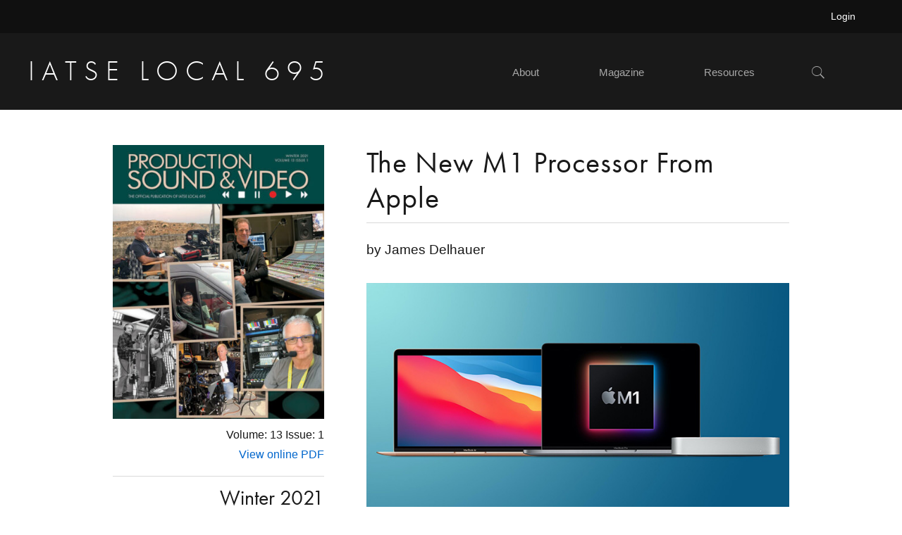

--- FILE ---
content_type: text/html; charset=UTF-8
request_url: https://www.local695.com/magazine/the-new-m1-processor-from-apple/
body_size: 20592
content:
<!DOCTYPE html>
<html lang="en-US">
<head >
<meta charset="UTF-8" />
<meta name="viewport" content="width=device-width, initial-scale=1" />
<title>The New M1 Processor From Apple</title>
<meta name='robots' content='max-image-preview:large' />
	<style>img:is([sizes="auto" i], [sizes^="auto," i]) { contain-intrinsic-size: 3000px 1500px }</style>
	<link rel='dns-prefetch' href='//www.local695.com' />
<link rel='dns-prefetch' href='//fonts.googleapis.com' />
<link rel='dns-prefetch' href='//use.typekit.net' />
<link rel='dns-prefetch' href='//www.googletagmanager.com' />
<link rel="alternate" type="application/rss+xml" title="IATSE Local 695 &raquo; Feed" href="https://www.local695.com/feed/" />
<link rel="canonical" href="https://www.local695.com/magazine/the-new-m1-processor-from-apple/" />
<script type="text/javascript">
/* <![CDATA[ */
window._wpemojiSettings = {"baseUrl":"https:\/\/s.w.org\/images\/core\/emoji\/16.0.1\/72x72\/","ext":".png","svgUrl":"https:\/\/s.w.org\/images\/core\/emoji\/16.0.1\/svg\/","svgExt":".svg","source":{"concatemoji":"https:\/\/www.local695.com\/wp-includes\/js\/wp-emoji-release.min.js?ver=6.8.2"}};
/*! This file is auto-generated */
!function(s,n){var o,i,e;function c(e){try{var t={supportTests:e,timestamp:(new Date).valueOf()};sessionStorage.setItem(o,JSON.stringify(t))}catch(e){}}function p(e,t,n){e.clearRect(0,0,e.canvas.width,e.canvas.height),e.fillText(t,0,0);var t=new Uint32Array(e.getImageData(0,0,e.canvas.width,e.canvas.height).data),a=(e.clearRect(0,0,e.canvas.width,e.canvas.height),e.fillText(n,0,0),new Uint32Array(e.getImageData(0,0,e.canvas.width,e.canvas.height).data));return t.every(function(e,t){return e===a[t]})}function u(e,t){e.clearRect(0,0,e.canvas.width,e.canvas.height),e.fillText(t,0,0);for(var n=e.getImageData(16,16,1,1),a=0;a<n.data.length;a++)if(0!==n.data[a])return!1;return!0}function f(e,t,n,a){switch(t){case"flag":return n(e,"\ud83c\udff3\ufe0f\u200d\u26a7\ufe0f","\ud83c\udff3\ufe0f\u200b\u26a7\ufe0f")?!1:!n(e,"\ud83c\udde8\ud83c\uddf6","\ud83c\udde8\u200b\ud83c\uddf6")&&!n(e,"\ud83c\udff4\udb40\udc67\udb40\udc62\udb40\udc65\udb40\udc6e\udb40\udc67\udb40\udc7f","\ud83c\udff4\u200b\udb40\udc67\u200b\udb40\udc62\u200b\udb40\udc65\u200b\udb40\udc6e\u200b\udb40\udc67\u200b\udb40\udc7f");case"emoji":return!a(e,"\ud83e\udedf")}return!1}function g(e,t,n,a){var r="undefined"!=typeof WorkerGlobalScope&&self instanceof WorkerGlobalScope?new OffscreenCanvas(300,150):s.createElement("canvas"),o=r.getContext("2d",{willReadFrequently:!0}),i=(o.textBaseline="top",o.font="600 32px Arial",{});return e.forEach(function(e){i[e]=t(o,e,n,a)}),i}function t(e){var t=s.createElement("script");t.src=e,t.defer=!0,s.head.appendChild(t)}"undefined"!=typeof Promise&&(o="wpEmojiSettingsSupports",i=["flag","emoji"],n.supports={everything:!0,everythingExceptFlag:!0},e=new Promise(function(e){s.addEventListener("DOMContentLoaded",e,{once:!0})}),new Promise(function(t){var n=function(){try{var e=JSON.parse(sessionStorage.getItem(o));if("object"==typeof e&&"number"==typeof e.timestamp&&(new Date).valueOf()<e.timestamp+604800&&"object"==typeof e.supportTests)return e.supportTests}catch(e){}return null}();if(!n){if("undefined"!=typeof Worker&&"undefined"!=typeof OffscreenCanvas&&"undefined"!=typeof URL&&URL.createObjectURL&&"undefined"!=typeof Blob)try{var e="postMessage("+g.toString()+"("+[JSON.stringify(i),f.toString(),p.toString(),u.toString()].join(",")+"));",a=new Blob([e],{type:"text/javascript"}),r=new Worker(URL.createObjectURL(a),{name:"wpTestEmojiSupports"});return void(r.onmessage=function(e){c(n=e.data),r.terminate(),t(n)})}catch(e){}c(n=g(i,f,p,u))}t(n)}).then(function(e){for(var t in e)n.supports[t]=e[t],n.supports.everything=n.supports.everything&&n.supports[t],"flag"!==t&&(n.supports.everythingExceptFlag=n.supports.everythingExceptFlag&&n.supports[t]);n.supports.everythingExceptFlag=n.supports.everythingExceptFlag&&!n.supports.flag,n.DOMReady=!1,n.readyCallback=function(){n.DOMReady=!0}}).then(function(){return e}).then(function(){var e;n.supports.everything||(n.readyCallback(),(e=n.source||{}).concatemoji?t(e.concatemoji):e.wpemoji&&e.twemoji&&(t(e.twemoji),t(e.wpemoji)))}))}((window,document),window._wpemojiSettings);
/* ]]> */
</script>
<link rel='stylesheet' id='atomic-blocks-fontawesome-css' href='https://www.local695.com/wp-content/plugins/atomic-blocks/dist/assets/fontawesome/css/all.min.css?ver=1768721345' type='text/css' media='all' />
<link rel='stylesheet' id='local-695-css' href='https://www.local695.com/wp-content/themes/local695/style.css?ver=1.1.0' type='text/css' media='all' />
<style id='local-695-inline-css' type='text/css'>

		.single .content .entry-content > p:first-of-type {
			font-size: 19px;
			font-style: italic;
			font-weight: 600;
		}
		
</style>
<style id='wp-emoji-styles-inline-css' type='text/css'>

	img.wp-smiley, img.emoji {
		display: inline !important;
		border: none !important;
		box-shadow: none !important;
		height: 1em !important;
		width: 1em !important;
		margin: 0 0.07em !important;
		vertical-align: -0.1em !important;
		background: none !important;
		padding: 0 !important;
	}
</style>
<link rel='stylesheet' id='wp-block-library-css' href='https://www.local695.com/wp-includes/css/dist/block-library/style.min.css?ver=6.8.2' type='text/css' media='all' />
<style id='classic-theme-styles-inline-css' type='text/css'>
/*! This file is auto-generated */
.wp-block-button__link{color:#fff;background-color:#32373c;border-radius:9999px;box-shadow:none;text-decoration:none;padding:calc(.667em + 2px) calc(1.333em + 2px);font-size:1.125em}.wp-block-file__button{background:#32373c;color:#fff;text-decoration:none}
</style>
<link rel='stylesheet' id='pantheon-google-map-block-css-css' href='https://www.local695.com/wp-content/plugins/embed-gutenberg-block-google-maps/assets/css/style.836e5da587e9ec9692c0.css?ver=1768721345' type='text/css' media='all' />
<link rel='stylesheet' id='create-block-mk-availability-work-list-block-css' href='https://www.local695.com/wp-content/plugins/mk-availability-work-list/style.css?ver=1768721346' type='text/css' media='all' />
<style id='create-block-mk-block-member-name-style-inline-css' type='text/css'>
.wp-block-create-block-mk-block-member-name{background-color:#21759b;color:#fff;padding:2px}

</style>
<link rel='stylesheet' id='create-block-mk-block-styles-block-css' href='https://www.local695.com/wp-content/plugins/mk-block-styles/style.css?ver=1768721346' type='text/css' media='all' />
<link rel='stylesheet' id='create-block-mk-link-referer-block-css' href='https://www.local695.com/wp-content/plugins/mk-link-referer/build/style-index.css?ver=1768721346' type='text/css' media='all' />
<link rel='stylesheet' id='create-block-mk-lists-styles-block-css' href='https://www.local695.com/wp-content/plugins/mk-lists-styles/style.css?ver=1768721346' type='text/css' media='all' />
<link rel='stylesheet' id='create-block-mk-member-availability-block-css' href='https://www.local695.com/wp-content/plugins/mk-member-availability/style.css?ver=1768721346' type='text/css' media='all' />
<link rel='stylesheet' id='create-block-mk-member-invoice-lines-block-css' href='https://www.local695.com/wp-content/plugins/mk-member-invoice-lines/style.css?ver=1768721346' type='text/css' media='all' />
<link rel='stylesheet' id='create-block-mk-membership-directory-block-css' href='https://www.local695.com/wp-content/plugins/mk-membership-directory/style.css?ver=1768721346' type='text/css' media='all' />
<link rel='stylesheet' id='create-block-mk-mpi-block-block-css' href='https://www.local695.com/wp-content/plugins/mk-mpi-block/style.css?ver=1768721346' type='text/css' media='all' />
<link rel='stylesheet' id='create-block-mk-table-styles-block-css' href='https://www.local695.com/wp-content/plugins/mk-table-styles/style.css?ver=1768721346' type='text/css' media='all' />
<link rel='stylesheet' id='atomic-blocks-style-css-css' href='https://www.local695.com/wp-content/plugins/atomic-blocks/dist/blocks.style.build.css?ver=1768721345' type='text/css' media='all' />
<style id='global-styles-inline-css' type='text/css'>
:root{--wp--preset--aspect-ratio--square: 1;--wp--preset--aspect-ratio--4-3: 4/3;--wp--preset--aspect-ratio--3-4: 3/4;--wp--preset--aspect-ratio--3-2: 3/2;--wp--preset--aspect-ratio--2-3: 2/3;--wp--preset--aspect-ratio--16-9: 16/9;--wp--preset--aspect-ratio--9-16: 9/16;--wp--preset--color--black: #000000;--wp--preset--color--cyan-bluish-gray: #abb8c3;--wp--preset--color--white: #ffffff;--wp--preset--color--pale-pink: #f78da7;--wp--preset--color--vivid-red: #cf2e2e;--wp--preset--color--luminous-vivid-orange: #ff6900;--wp--preset--color--luminous-vivid-amber: #fcb900;--wp--preset--color--light-green-cyan: #7bdcb5;--wp--preset--color--vivid-green-cyan: #00d084;--wp--preset--color--pale-cyan-blue: #8ed1fc;--wp--preset--color--vivid-cyan-blue: #0693e3;--wp--preset--color--vivid-purple: #9b51e0;--wp--preset--color--theme-primary: #0066cc;--wp--preset--color--theme-secondary: #0066cc;--wp--preset--color--red: #FF0000;--wp--preset--color--dark-red: #ac0000;--wp--preset--color--black-2: #191919;--wp--preset--color--light-beige: #f3f3f3;--wp--preset--color--light-gray: #eeeeee;--wp--preset--color--gray: #a7a7a7;--wp--preset--color--dark-gray: #222222;--wp--preset--gradient--vivid-cyan-blue-to-vivid-purple: linear-gradient(135deg,rgba(6,147,227,1) 0%,rgb(155,81,224) 100%);--wp--preset--gradient--light-green-cyan-to-vivid-green-cyan: linear-gradient(135deg,rgb(122,220,180) 0%,rgb(0,208,130) 100%);--wp--preset--gradient--luminous-vivid-amber-to-luminous-vivid-orange: linear-gradient(135deg,rgba(252,185,0,1) 0%,rgba(255,105,0,1) 100%);--wp--preset--gradient--luminous-vivid-orange-to-vivid-red: linear-gradient(135deg,rgba(255,105,0,1) 0%,rgb(207,46,46) 100%);--wp--preset--gradient--very-light-gray-to-cyan-bluish-gray: linear-gradient(135deg,rgb(238,238,238) 0%,rgb(169,184,195) 100%);--wp--preset--gradient--cool-to-warm-spectrum: linear-gradient(135deg,rgb(74,234,220) 0%,rgb(151,120,209) 20%,rgb(207,42,186) 40%,rgb(238,44,130) 60%,rgb(251,105,98) 80%,rgb(254,248,76) 100%);--wp--preset--gradient--blush-light-purple: linear-gradient(135deg,rgb(255,206,236) 0%,rgb(152,150,240) 100%);--wp--preset--gradient--blush-bordeaux: linear-gradient(135deg,rgb(254,205,165) 0%,rgb(254,45,45) 50%,rgb(107,0,62) 100%);--wp--preset--gradient--luminous-dusk: linear-gradient(135deg,rgb(255,203,112) 0%,rgb(199,81,192) 50%,rgb(65,88,208) 100%);--wp--preset--gradient--pale-ocean: linear-gradient(135deg,rgb(255,245,203) 0%,rgb(182,227,212) 50%,rgb(51,167,181) 100%);--wp--preset--gradient--electric-grass: linear-gradient(135deg,rgb(202,248,128) 0%,rgb(113,206,126) 100%);--wp--preset--gradient--midnight: linear-gradient(135deg,rgb(2,3,129) 0%,rgb(40,116,252) 100%);--wp--preset--font-size--small: 14px;--wp--preset--font-size--medium: 20px;--wp--preset--font-size--large: 22px;--wp--preset--font-size--x-large: 42px;--wp--preset--font-size--normal: 18px;--wp--preset--font-size--larger: 26px;--wp--preset--spacing--20: 0.44rem;--wp--preset--spacing--30: 0.67rem;--wp--preset--spacing--40: 1rem;--wp--preset--spacing--50: 1.5rem;--wp--preset--spacing--60: 2.25rem;--wp--preset--spacing--70: 3.38rem;--wp--preset--spacing--80: 5.06rem;--wp--preset--shadow--natural: 6px 6px 9px rgba(0, 0, 0, 0.2);--wp--preset--shadow--deep: 12px 12px 50px rgba(0, 0, 0, 0.4);--wp--preset--shadow--sharp: 6px 6px 0px rgba(0, 0, 0, 0.2);--wp--preset--shadow--outlined: 6px 6px 0px -3px rgba(255, 255, 255, 1), 6px 6px rgba(0, 0, 0, 1);--wp--preset--shadow--crisp: 6px 6px 0px rgba(0, 0, 0, 1);}:where(.is-layout-flex){gap: 0.5em;}:where(.is-layout-grid){gap: 0.5em;}body .is-layout-flex{display: flex;}.is-layout-flex{flex-wrap: wrap;align-items: center;}.is-layout-flex > :is(*, div){margin: 0;}body .is-layout-grid{display: grid;}.is-layout-grid > :is(*, div){margin: 0;}:where(.wp-block-columns.is-layout-flex){gap: 2em;}:where(.wp-block-columns.is-layout-grid){gap: 2em;}:where(.wp-block-post-template.is-layout-flex){gap: 1.25em;}:where(.wp-block-post-template.is-layout-grid){gap: 1.25em;}.has-black-color{color: var(--wp--preset--color--black) !important;}.has-cyan-bluish-gray-color{color: var(--wp--preset--color--cyan-bluish-gray) !important;}.has-white-color{color: var(--wp--preset--color--white) !important;}.has-pale-pink-color{color: var(--wp--preset--color--pale-pink) !important;}.has-vivid-red-color{color: var(--wp--preset--color--vivid-red) !important;}.has-luminous-vivid-orange-color{color: var(--wp--preset--color--luminous-vivid-orange) !important;}.has-luminous-vivid-amber-color{color: var(--wp--preset--color--luminous-vivid-amber) !important;}.has-light-green-cyan-color{color: var(--wp--preset--color--light-green-cyan) !important;}.has-vivid-green-cyan-color{color: var(--wp--preset--color--vivid-green-cyan) !important;}.has-pale-cyan-blue-color{color: var(--wp--preset--color--pale-cyan-blue) !important;}.has-vivid-cyan-blue-color{color: var(--wp--preset--color--vivid-cyan-blue) !important;}.has-vivid-purple-color{color: var(--wp--preset--color--vivid-purple) !important;}.has-black-background-color{background-color: var(--wp--preset--color--black) !important;}.has-cyan-bluish-gray-background-color{background-color: var(--wp--preset--color--cyan-bluish-gray) !important;}.has-white-background-color{background-color: var(--wp--preset--color--white) !important;}.has-pale-pink-background-color{background-color: var(--wp--preset--color--pale-pink) !important;}.has-vivid-red-background-color{background-color: var(--wp--preset--color--vivid-red) !important;}.has-luminous-vivid-orange-background-color{background-color: var(--wp--preset--color--luminous-vivid-orange) !important;}.has-luminous-vivid-amber-background-color{background-color: var(--wp--preset--color--luminous-vivid-amber) !important;}.has-light-green-cyan-background-color{background-color: var(--wp--preset--color--light-green-cyan) !important;}.has-vivid-green-cyan-background-color{background-color: var(--wp--preset--color--vivid-green-cyan) !important;}.has-pale-cyan-blue-background-color{background-color: var(--wp--preset--color--pale-cyan-blue) !important;}.has-vivid-cyan-blue-background-color{background-color: var(--wp--preset--color--vivid-cyan-blue) !important;}.has-vivid-purple-background-color{background-color: var(--wp--preset--color--vivid-purple) !important;}.has-black-border-color{border-color: var(--wp--preset--color--black) !important;}.has-cyan-bluish-gray-border-color{border-color: var(--wp--preset--color--cyan-bluish-gray) !important;}.has-white-border-color{border-color: var(--wp--preset--color--white) !important;}.has-pale-pink-border-color{border-color: var(--wp--preset--color--pale-pink) !important;}.has-vivid-red-border-color{border-color: var(--wp--preset--color--vivid-red) !important;}.has-luminous-vivid-orange-border-color{border-color: var(--wp--preset--color--luminous-vivid-orange) !important;}.has-luminous-vivid-amber-border-color{border-color: var(--wp--preset--color--luminous-vivid-amber) !important;}.has-light-green-cyan-border-color{border-color: var(--wp--preset--color--light-green-cyan) !important;}.has-vivid-green-cyan-border-color{border-color: var(--wp--preset--color--vivid-green-cyan) !important;}.has-pale-cyan-blue-border-color{border-color: var(--wp--preset--color--pale-cyan-blue) !important;}.has-vivid-cyan-blue-border-color{border-color: var(--wp--preset--color--vivid-cyan-blue) !important;}.has-vivid-purple-border-color{border-color: var(--wp--preset--color--vivid-purple) !important;}.has-vivid-cyan-blue-to-vivid-purple-gradient-background{background: var(--wp--preset--gradient--vivid-cyan-blue-to-vivid-purple) !important;}.has-light-green-cyan-to-vivid-green-cyan-gradient-background{background: var(--wp--preset--gradient--light-green-cyan-to-vivid-green-cyan) !important;}.has-luminous-vivid-amber-to-luminous-vivid-orange-gradient-background{background: var(--wp--preset--gradient--luminous-vivid-amber-to-luminous-vivid-orange) !important;}.has-luminous-vivid-orange-to-vivid-red-gradient-background{background: var(--wp--preset--gradient--luminous-vivid-orange-to-vivid-red) !important;}.has-very-light-gray-to-cyan-bluish-gray-gradient-background{background: var(--wp--preset--gradient--very-light-gray-to-cyan-bluish-gray) !important;}.has-cool-to-warm-spectrum-gradient-background{background: var(--wp--preset--gradient--cool-to-warm-spectrum) !important;}.has-blush-light-purple-gradient-background{background: var(--wp--preset--gradient--blush-light-purple) !important;}.has-blush-bordeaux-gradient-background{background: var(--wp--preset--gradient--blush-bordeaux) !important;}.has-luminous-dusk-gradient-background{background: var(--wp--preset--gradient--luminous-dusk) !important;}.has-pale-ocean-gradient-background{background: var(--wp--preset--gradient--pale-ocean) !important;}.has-electric-grass-gradient-background{background: var(--wp--preset--gradient--electric-grass) !important;}.has-midnight-gradient-background{background: var(--wp--preset--gradient--midnight) !important;}.has-small-font-size{font-size: var(--wp--preset--font-size--small) !important;}.has-medium-font-size{font-size: var(--wp--preset--font-size--medium) !important;}.has-large-font-size{font-size: var(--wp--preset--font-size--large) !important;}.has-x-large-font-size{font-size: var(--wp--preset--font-size--x-large) !important;}
:where(.wp-block-post-template.is-layout-flex){gap: 1.25em;}:where(.wp-block-post-template.is-layout-grid){gap: 1.25em;}
:where(.wp-block-columns.is-layout-flex){gap: 2em;}:where(.wp-block-columns.is-layout-grid){gap: 2em;}
:root :where(.wp-block-pullquote){font-size: 1.5em;line-height: 1.6;}
</style>
<link rel='stylesheet' id='advanced-flat-rate-shipping-for-woocommerce-css' href='https://www.local695.com/wp-content/plugins/woo-extra-flat-rate/public/css/advanced-flat-rate-shipping-for-woocommerce-public.css?ver=v4.4.3' type='text/css' media='all' />
<link rel='stylesheet' id='font-awesome-min-css' href='https://www.local695.com/wp-content/plugins/woo-extra-flat-rate/public/css/font-awesome.min.css?ver=v4.4.3' type='text/css' media='all' />
<link rel='stylesheet' id='woocommerce-layout-css' href='https://www.local695.com/wp-content/plugins/woocommerce/assets/css/woocommerce-layout.css?ver=10.1.2' type='text/css' media='all' />
<link rel='stylesheet' id='woocommerce-smallscreen-css' href='https://www.local695.com/wp-content/plugins/woocommerce/assets/css/woocommerce-smallscreen.css?ver=10.1.2' type='text/css' media='only screen and (max-width: 1200px)' />
<link rel='stylesheet' id='woocommerce-general-css' href='https://www.local695.com/wp-content/plugins/woocommerce/assets/css/woocommerce.css?ver=10.1.2' type='text/css' media='all' />
<link rel='stylesheet' id='monochrome-woocommerce-styles-css' href='https://www.local695.com/wp-content/themes/local695/lib/woocommerce/monochrome-woocommerce.css?ver=1.1.0' type='text/css' media='screen' />
<style id='woocommerce-inline-inline-css' type='text/css'>
.woocommerce form .form-row .required { visibility: visible; }
</style>
<link rel='stylesheet' id='brands-styles-css' href='https://www.local695.com/wp-content/plugins/woocommerce/assets/css/brands.css?ver=10.1.2' type='text/css' media='all' />
<link rel='stylesheet' id='local695-fonts-css' href='//fonts.googleapis.com/css?family=Muli%3A300%2C300i%2C400%2C400i%2C600%2C600i%7COpen+Sans+Condensed%3A300&#038;ver=1.1.0' type='text/css' media='all' />
<link rel='stylesheet' id='adobe-fonts-css' href='//use.typekit.net/ymg4agg.css?ver=1.1.0' type='text/css' media='all' />
<link rel='stylesheet' id='main-css-css' href='https://www.local695.com/wp-content/themes/local695/assets/main.css?ver=1768721347' type='text/css' media='all' />
<link rel='stylesheet' id='local-695-gutenberg-css' href='https://www.local695.com/wp-content/themes/local695/assets/front-end.css?ver=1.1.0' type='text/css' media='all' />
<style id='local-695-gutenberg-inline-css' type='text/css'>
.ab-block-post-grid .ab-post-grid-items .ab-block-post-grid-title a:hover {
	color: #0066cc;
}

.site-container .wp-block-button .wp-block-button__link {
	background-color: #0066cc;
}

.wp-block-button .wp-block-button__link:not(.has-background),
.wp-block-button .wp-block-button__link:not(.has-background):focus,
.wp-block-button .wp-block-button__link:not(.has-background):hover {
	color: #ffffff;
}

.site-container .wp-block-button.is-style-outline .wp-block-button__link {
	color: #0066cc;
}

.site-container .wp-block-button.is-style-outline .wp-block-button__link:focus,
.site-container .wp-block-button.is-style-outline .wp-block-button__link:hover {
	color: #2389ef;
}		.site-container .has-small-font-size {
			font-size: 14px;
		}		.site-container .has-normal-font-size {
			font-size: 18px;
		}		.site-container .has-large-font-size {
			font-size: 22px;
		}		.site-container .has-larger-font-size {
			font-size: 26px;
		}		.site-container .has-theme-primary-color,
		.site-container .wp-block-button .wp-block-button__link.has-theme-primary-color,
		.site-container .wp-block-button.is-style-outline .wp-block-button__link.has-theme-primary-color {
			color: #0066cc;
		}

		.site-container .has-theme-primary-background-color,
		.site-container .wp-block-button .wp-block-button__link.has-theme-primary-background-color,
		.site-container .wp-block-pullquote.is-style-solid-color.has-theme-primary-background-color {
			background-color: #0066cc;
		}		.site-container .has-theme-secondary-color,
		.site-container .wp-block-button .wp-block-button__link.has-theme-secondary-color,
		.site-container .wp-block-button.is-style-outline .wp-block-button__link.has-theme-secondary-color {
			color: #0066cc;
		}

		.site-container .has-theme-secondary-background-color,
		.site-container .wp-block-button .wp-block-button__link.has-theme-secondary-background-color,
		.site-container .wp-block-pullquote.is-style-solid-color.has-theme-secondary-background-color {
			background-color: #0066cc;
		}
</style>
<link rel='stylesheet' id='simple-social-icons-font-css' href='https://www.local695.com/wp-content/plugins/simple-social-icons/css/style.css?ver=3.0.2' type='text/css' media='all' />
<script type="text/javascript" src="https://www.local695.com/wp-includes/js/dist/vendor/react.min.js?ver=18.3.1.1" id="react-js"></script>
<script type="text/javascript" src="https://www.local695.com/wp-includes/js/dist/vendor/react-dom.min.js?ver=18.3.1.1" id="react-dom-js"></script>
<script type="text/javascript" src="https://www.local695.com/wp-includes/js/dist/vendor/react-jsx-runtime.min.js?ver=18.3.1" id="react-jsx-runtime-js"></script>
<script type="text/javascript" src="https://www.local695.com/wp-includes/js/dist/dom-ready.min.js?ver=f77871ff7694fffea381" id="wp-dom-ready-js"></script>
<script type="text/javascript" src="https://www.local695.com/wp-includes/js/dist/hooks.min.js?ver=4d63a3d491d11ffd8ac6" id="wp-hooks-js"></script>
<script type="text/javascript" src="https://www.local695.com/wp-includes/js/dist/i18n.min.js?ver=5e580eb46a90c2b997e6" id="wp-i18n-js"></script>
<script type="text/javascript" id="wp-i18n-js-after">
/* <![CDATA[ */
wp.i18n.setLocaleData( { 'text direction\u0004ltr': [ 'ltr' ] } );
/* ]]> */
</script>
<script type="text/javascript" src="https://www.local695.com/wp-includes/js/dist/a11y.min.js?ver=3156534cc54473497e14" id="wp-a11y-js"></script>
<script type="text/javascript" src="https://www.local695.com/wp-includes/js/dist/deprecated.min.js?ver=e1f84915c5e8ae38964c" id="wp-deprecated-js"></script>
<script type="text/javascript" src="https://www.local695.com/wp-includes/js/dist/dom.min.js?ver=80bd57c84b45cf04f4ce" id="wp-dom-js"></script>
<script type="text/javascript" src="https://www.local695.com/wp-includes/js/dist/escape-html.min.js?ver=6561a406d2d232a6fbd2" id="wp-escape-html-js"></script>
<script type="text/javascript" src="https://www.local695.com/wp-includes/js/dist/element.min.js?ver=a4eeeadd23c0d7ab1d2d" id="wp-element-js"></script>
<script type="text/javascript" src="https://www.local695.com/wp-includes/js/dist/is-shallow-equal.min.js?ver=e0f9f1d78d83f5196979" id="wp-is-shallow-equal-js"></script>
<script type="text/javascript" src="https://www.local695.com/wp-includes/js/dist/keycodes.min.js?ver=034ff647a54b018581d3" id="wp-keycodes-js"></script>
<script type="text/javascript" src="https://www.local695.com/wp-includes/js/dist/priority-queue.min.js?ver=9c21c957c7e50ffdbf48" id="wp-priority-queue-js"></script>
<script type="text/javascript" src="https://www.local695.com/wp-includes/js/dist/compose.min.js?ver=84bcf832a5c99203f3db" id="wp-compose-js"></script>
<script type="text/javascript" src="https://www.local695.com/wp-includes/js/dist/vendor/moment.min.js?ver=2.30.1" id="moment-js"></script>
<script type="text/javascript" id="moment-js-after">
/* <![CDATA[ */
moment.updateLocale( 'en_US', {"months":["January","February","March","April","May","June","July","August","September","October","November","December"],"monthsShort":["Jan","Feb","Mar","Apr","May","Jun","Jul","Aug","Sep","Oct","Nov","Dec"],"weekdays":["Sunday","Monday","Tuesday","Wednesday","Thursday","Friday","Saturday"],"weekdaysShort":["Sun","Mon","Tue","Wed","Thu","Fri","Sat"],"week":{"dow":1},"longDateFormat":{"LT":"g:i a","LTS":null,"L":null,"LL":"F j, Y","LLL":"F j, Y g:i a","LLLL":null}} );
/* ]]> */
</script>
<script type="text/javascript" src="https://www.local695.com/wp-includes/js/dist/date.min.js?ver=85ff222add187a4e358f" id="wp-date-js"></script>
<script type="text/javascript" id="wp-date-js-after">
/* <![CDATA[ */
wp.date.setSettings( {"l10n":{"locale":"en_US","months":["January","February","March","April","May","June","July","August","September","October","November","December"],"monthsShort":["Jan","Feb","Mar","Apr","May","Jun","Jul","Aug","Sep","Oct","Nov","Dec"],"weekdays":["Sunday","Monday","Tuesday","Wednesday","Thursday","Friday","Saturday"],"weekdaysShort":["Sun","Mon","Tue","Wed","Thu","Fri","Sat"],"meridiem":{"am":"am","pm":"pm","AM":"AM","PM":"PM"},"relative":{"future":"%s from now","past":"%s ago","s":"a second","ss":"%d seconds","m":"a minute","mm":"%d minutes","h":"an hour","hh":"%d hours","d":"a day","dd":"%d days","M":"a month","MM":"%d months","y":"a year","yy":"%d years"},"startOfWeek":1},"formats":{"time":"g:i a","date":"F j, Y","datetime":"F j, Y g:i a","datetimeAbbreviated":"M j, Y g:i a"},"timezone":{"offset":-8,"offsetFormatted":"-8","string":"America\/Los_Angeles","abbr":"PST"}} );
/* ]]> */
</script>
<script type="text/javascript" src="https://www.local695.com/wp-includes/js/dist/html-entities.min.js?ver=2cd3358363e0675638fb" id="wp-html-entities-js"></script>
<script type="text/javascript" src="https://www.local695.com/wp-includes/js/dist/primitives.min.js?ver=aef2543ab60c8c9bb609" id="wp-primitives-js"></script>
<script type="text/javascript" src="https://www.local695.com/wp-includes/js/dist/private-apis.min.js?ver=0f8478f1ba7e0eea562b" id="wp-private-apis-js"></script>
<script type="text/javascript" src="https://www.local695.com/wp-includes/js/dist/redux-routine.min.js?ver=8bb92d45458b29590f53" id="wp-redux-routine-js"></script>
<script type="text/javascript" src="https://www.local695.com/wp-includes/js/dist/data.min.js?ver=fe6c4835cd00e12493c3" id="wp-data-js"></script>
<script type="text/javascript" id="wp-data-js-after">
/* <![CDATA[ */
( function() {
	var userId = 0;
	var storageKey = "WP_DATA_USER_" + userId;
	wp.data
		.use( wp.data.plugins.persistence, { storageKey: storageKey } );
} )();
/* ]]> */
</script>
<script type="text/javascript" src="https://www.local695.com/wp-includes/js/dist/rich-text.min.js?ver=74178fc8c4d67d66f1a8" id="wp-rich-text-js"></script>
<script type="text/javascript" src="https://www.local695.com/wp-includes/js/dist/warning.min.js?ver=ed7c8b0940914f4fe44b" id="wp-warning-js"></script>
<script type="text/javascript" src="https://www.local695.com/wp-includes/js/dist/components.min.js?ver=865f2ec3b5f5195705e0" id="wp-components-js"></script>
<script type="text/javascript" src="https://www.local695.com/wp-includes/js/jquery/jquery.min.js?ver=3.7.1" id="jquery-core-js"></script>
<script type="text/javascript" src="https://www.local695.com/wp-includes/js/jquery/jquery-migrate.min.js?ver=3.4.1" id="jquery-migrate-js"></script>
<script type="text/javascript" src="https://www.local695.com/wp-content/plugins/woo-extra-flat-rate/public/js/advanced-flat-rate-shipping-for-woocommerce-public.js?ver=v4.4.3" id="advanced-flat-rate-shipping-for-woocommerce-js"></script>
<script type="text/javascript" src="https://www.local695.com/wp-content/plugins/woocommerce/assets/js/jquery-blockui/jquery.blockUI.min.js?ver=2.7.0-wc.10.1.2" id="jquery-blockui-js" defer="defer" data-wp-strategy="defer"></script>
<script type="text/javascript" id="wc-add-to-cart-js-extra">
/* <![CDATA[ */
var wc_add_to_cart_params = {"ajax_url":"\/wp-admin\/admin-ajax.php","wc_ajax_url":"\/?wc-ajax=%%endpoint%%","i18n_view_cart":"View cart","cart_url":"https:\/\/www.local695.com\/cart\/","is_cart":"","cart_redirect_after_add":"no"};
/* ]]> */
</script>
<script type="text/javascript" src="https://www.local695.com/wp-content/plugins/woocommerce/assets/js/frontend/add-to-cart.min.js?ver=10.1.2" id="wc-add-to-cart-js" defer="defer" data-wp-strategy="defer"></script>
<script type="text/javascript" src="https://www.local695.com/wp-content/plugins/woocommerce/assets/js/js-cookie/js.cookie.min.js?ver=2.1.4-wc.10.1.2" id="js-cookie-js" defer="defer" data-wp-strategy="defer"></script>
<script type="text/javascript" id="woocommerce-js-extra">
/* <![CDATA[ */
var woocommerce_params = {"ajax_url":"\/wp-admin\/admin-ajax.php","wc_ajax_url":"\/?wc-ajax=%%endpoint%%","i18n_password_show":"Show password","i18n_password_hide":"Hide password"};
/* ]]> */
</script>
<script type="text/javascript" src="https://www.local695.com/wp-content/plugins/woocommerce/assets/js/frontend/woocommerce.min.js?ver=10.1.2" id="woocommerce-js" defer="defer" data-wp-strategy="defer"></script>
<link rel="https://api.w.org/" href="https://www.local695.com/wp-json/" /><link rel="alternate" title="JSON" type="application/json" href="https://www.local695.com/wp-json/wp/v2/magazine_page/11331" /><link rel="EditURI" type="application/rsd+xml" title="RSD" href="https://www.local695.com/xmlrpc.php?rsd" />
<link rel="alternate" title="oEmbed (JSON)" type="application/json+oembed" href="https://www.local695.com/wp-json/oembed/1.0/embed?url=https%3A%2F%2Fwww.local695.com%2Fmagazine%2Fthe-new-m1-processor-from-apple%2F" />
<link rel="alternate" title="oEmbed (XML)" type="text/xml+oembed" href="https://www.local695.com/wp-json/oembed/1.0/embed?url=https%3A%2F%2Fwww.local695.com%2Fmagazine%2Fthe-new-m1-processor-from-apple%2F&#038;format=xml" />

<!-- This site is using AdRotate Professional v5.23.1 to display their advertisements - https://ajdg.solutions/ -->
<!-- AdRotate CSS -->
<style type="text/css" media="screen">
	.g { margin:0px; padding:0px; overflow:hidden; line-height:1; zoom:1; }
	.g img { height:auto; }
	.g-col { position:relative; float:left; }
	.g-col:first-child { margin-left: 0; }
	.g-col:last-child { margin-right: 0; }
	.g-wall { display:block; position:fixed; left:0; top:0; width:100%; height:100%; z-index:-1; }
	.woocommerce-page .g, .bbpress-wrapper .g { margin: 20px auto; clear:both; }
	.g-2 { min-width:0px; max-width:160px; float:right; clear:right; }
	.b-2 { margin:8px 0px 0px 0px; }
	.g-3 { min-width:0px; max-width:160px; float:right; clear:right; }
	.b-3 { margin:8px 0px 0px 0px; }
	.g-4 { min-width:0px; max-width:160px; float:right; clear:right; }
	.b-4 { margin:8px 0px 0px 0px; }
	.g-5 { min-width:0px; max-width:160px; float:right; clear:right; }
	.b-5 { margin:8px 0px 0px 0px; }
	@media only screen and (max-width: 480px) {
		.g-col, .g-dyn, .g-single { width:100%; margin-left:0; margin-right:0; }
		.woocommerce-page .g, .bbpress-wrapper .g { margin: 10px auto; }
	}
</style>
<!-- /AdRotate CSS -->

<meta name="generator" content="Site Kit by Google 1.160.1" />
        <script type="text/javascript">
            var jQueryMigrateHelperHasSentDowngrade = false;

			window.onerror = function( msg, url, line, col, error ) {
				// Break out early, do not processing if a downgrade reqeust was already sent.
				if ( jQueryMigrateHelperHasSentDowngrade ) {
					return true;
                }

				var xhr = new XMLHttpRequest();
				var nonce = '9c1b4c351b';
				var jQueryFunctions = [
					'andSelf',
					'browser',
					'live',
					'boxModel',
					'support.boxModel',
					'size',
					'swap',
					'clean',
					'sub',
                ];
				var match_pattern = /\)\.(.+?) is not a function/;
                var erroredFunction = msg.match( match_pattern );

                // If there was no matching functions, do not try to downgrade.
                if ( null === erroredFunction || typeof erroredFunction !== 'object' || typeof erroredFunction[1] === "undefined" || -1 === jQueryFunctions.indexOf( erroredFunction[1] ) ) {
                    return true;
                }

                // Set that we've now attempted a downgrade request.
                jQueryMigrateHelperHasSentDowngrade = true;

				xhr.open( 'POST', 'https://www.local695.com/wp-admin/admin-ajax.php' );
				xhr.setRequestHeader( 'Content-Type', 'application/x-www-form-urlencoded' );
				xhr.onload = function () {
					var response,
                        reload = false;

					if ( 200 === xhr.status ) {
                        try {
                        	response = JSON.parse( xhr.response );

                        	reload = response.data.reload;
                        } catch ( e ) {
                        	reload = false;
                        }
                    }

					// Automatically reload the page if a deprecation caused an automatic downgrade, ensure visitors get the best possible experience.
					if ( reload ) {
						location.reload();
                    }
				};

				xhr.send( encodeURI( 'action=jquery-migrate-downgrade-version&_wpnonce=' + nonce ) );

				// Suppress error alerts in older browsers
				return true;
			}
        </script>

		<link rel="pingback" href="https://www.local695.com/xmlrpc.php" />
<link rel="manifest" href="https://www.local695.com/wp-content/themes/local695/manifest.json"/>	<noscript><style>.woocommerce-product-gallery{ opacity: 1 !important; }</style></noscript>
	<link rel="icon" href="https://www.local695.com/wp-content/uploads/2020/09/cropped-favicon-e1600041568693-32x32.jpg" sizes="32x32" />
<link rel="icon" href="https://www.local695.com/wp-content/uploads/2020/09/cropped-favicon-e1600041568693-192x192.jpg" sizes="192x192" />
<link rel="apple-touch-icon" href="https://www.local695.com/wp-content/uploads/2020/09/cropped-favicon-e1600041568693-180x180.jpg" />
<meta name="msapplication-TileImage" content="https://www.local695.com/wp-content/uploads/2020/09/cropped-favicon-e1600041568693-270x270.jpg" />
		<style type="text/css" id="wp-custom-css">
			/* IMG BORDER */
.lba-img-border img {
  border: 2px solid #cccccc;
  border-radius: 7px;
	padding: 8px;
	background-color: white;
}

/* IMG IN TEXTBOX CORNER */
.lba-corner-img img {
  border: 1px solid #cccccc;
  border-radius: 7px;
	padding: 0px;
	background-color: white;
	margin-left: -8px;
	margin-top: -16px;
	box-shadow: 2px 2px 5px;
	color: #dddddd;
}

/* ROUNDED TEXT BLOCK BORDER */
.lba-p-border {
  border: 1px solid #cccccc;
  border-radius: 7px; 
	padding: 6px 18px 6px 18px;
}

/* INDENT*/
.lba-padleft {
  padding-left: 50px;
}

/* ADD MARGIN */
.lba-margin {
	/*padding: 8px; margin: 8px;*/
}

/* BACKGROUND COLORS */
.lba-color-blue {
	background-color: #F0F8FF;}
.lba-color-grey {
	background-color: #FAFAFA;}

.lba-emulated-form-border {
  border: 1px solid #cccccc;
  border-radius: 7px; 
	padding: 6px 18px 6px 18px;
}




/* GRAVITY BUTTONS TEST */
 .gform_button.button {
	background-color: #0066cc;
	border: none;
  border-radius: 5px;
  font-family: "Helvetica Neue", Helvetica, Arial, sans-serif;
  padding: 12px 20px;
  box-shadow: none;
  font-size: 18px;
  text-align: center;
  overflow-wrap: break-word;
}		</style>
		</head>
<body class="wp-singular magazine_page-template-default single single-magazine_page postid-11331 wp-embed-responsive wp-theme-genesis wp-child-theme-local695 theme-genesis woocommerce-no-js header-full-width sidebar-content genesis-breadcrumbs-hidden" itemscope itemtype="https://schema.org/WebPage"><div class="site-container"><ul class="genesis-skip-link"><li><a href="#genesis-nav-primary" class="screen-reader-shortcut"> Skip to primary navigation</a></li><li><a href="#genesis-content" class="screen-reader-shortcut"> Skip to main content</a></li><li><a href="#genesis-sidebar-primary" class="screen-reader-shortcut"> Skip to primary sidebar</a></li></ul><div id="top-right"><div class="menu-top-right-container"><ul id="menu-top-right" class="menu"><li id="menu-item-5973" class="nmr-logged-out menu-item menu-item-type-post_type menu-item-object-page menu-item-5973"><a href="https://www.local695.com/member-login/" itemprop="url">Login</a></li>
</ul></div></div><header class="site-header" itemscope itemtype="https://schema.org/WPHeader"><div class="wrap"><div class="title-area"><p class="site-title" itemprop="headline"><a href="https://www.local695.com/">IATSE Local 695</a></p><p class="site-description" itemprop="description">Production Sound, Video Engineers &amp; Studio Projectionists</p></div><nav class="nav-primary" aria-label="Main" itemscope itemtype="https://schema.org/SiteNavigationElement" id="genesis-nav-primary"><div class="wrap"><ul id="menu-main-menu" class="menu genesis-nav-menu menu-primary js-superfish"><li id="menu-item-5530" class="menu-item menu-item-type-custom menu-item-object-custom menu-item-has-children menu-item-5530"><a itemprop="url"><span itemprop="name">About</span></a>
<ul class="sub-menu">
	<li id="menu-item-5526" class="menu-item menu-item-type-post_type menu-item-object-page menu-item-5526"><a href="https://www.local695.com/about/" itemprop="url"><span itemprop="name">About Local 695</span></a></li>
	<li id="menu-item-1837" class="menu-item menu-item-type-post_type menu-item-object-page menu-item-1837"><a href="https://www.local695.com/why-how-to-join-iatse/" itemprop="url"><span itemprop="name">Why &#038; How to Join 695</span></a></li>
	<li id="menu-item-1948" class="menu-item menu-item-type-post_type menu-item-object-page menu-item-1948"><a href="https://www.local695.com/about/labor-news-info/" itemprop="url"><span itemprop="name">Labor News &#038; Info</span></a></li>
	<li id="menu-item-1863" class="menu-item menu-item-type-post_type menu-item-object-page menu-item-1863"><a href="https://www.local695.com/2017-resolution-on-abuse/" itemprop="url"><span itemprop="name">IATSE Resolution on Abuse</span></a></li>
	<li id="menu-item-1864" class="menu-item menu-item-type-custom menu-item-object-custom menu-item-1864"><a href="https://www.local695.com/about/iatse-equality-statement" itemprop="url"><span itemprop="name">IATSE Equality Statement</span></a></li>
	<li id="menu-item-1949" class="menu-item menu-item-type-post_type menu-item-object-page menu-item-1949"><a href="https://www.local695.com/about/in-memoriam/" itemprop="url"><span itemprop="name">In Memoriam</span></a></li>
	<li id="menu-item-1950" class="menu-item menu-item-type-post_type menu-item-object-page menu-item-1950"><a href="https://www.local695.com/about/contact-us/" itemprop="url"><span itemprop="name">Contact Us</span></a></li>
</ul>
</li>
<li id="menu-item-5532" class="menu-item menu-item-type-custom menu-item-object-custom menu-item-has-children menu-item-5532"><a itemprop="url"><span itemprop="name">Magazine</span></a>
<ul class="sub-menu">
	<li id="menu-item-5527" class="menu-item menu-item-type-post_type menu-item-object-page menu-item-5527"><a href="https://www.local695.com/magazine/" itemprop="url"><span itemprop="name">CURRENT and Past Issues</span></a></li>
	<li id="menu-item-1839" class="menu-item menu-item-type-post_type menu-item-object-page menu-item-1839"><a href="https://www.local695.com/about-production-sound-video/" itemprop="url"><span itemprop="name">About the Magazine</span></a></li>
	<li id="menu-item-2039" class="menu-item menu-item-type-post_type menu-item-object-page menu-item-2039"><a href="https://www.local695.com/contact-the-editors-of-production-sound-video/" itemprop="url"><span itemprop="name">Contact the Editors</span></a></li>
	<li id="menu-item-1840" class="menu-item menu-item-type-post_type menu-item-object-page menu-item-1840"><a href="https://www.local695.com/advertising/" itemprop="url"><span itemprop="name">How to Advertise</span></a></li>
	<li id="menu-item-1848" class="menu-item menu-item-type-post_type menu-item-object-page menu-item-1848"><a href="https://www.local695.com/subscriptions/" itemprop="url"><span itemprop="name">Subscribe</span></a></li>
</ul>
</li>
<li id="menu-item-5533" class="menu-item menu-item-type-custom menu-item-object-custom menu-item-has-children menu-item-5533"><a itemprop="url"><span itemprop="name">Resources</span></a>
<ul class="sub-menu">
	<li id="menu-item-6174" class="menu-item menu-item-type-post_type menu-item-object-page menu-item-6174"><a href="https://www.local695.com/covid/" itemprop="url"><span itemprop="name">COVID-19 Info</span></a></li>
	<li id="menu-item-5715" class="menu-item menu-item-type-post_type menu-item-object-page menu-item-5715"><a href="https://www.local695.com/safety-hotlines/" itemprop="url"><span itemprop="name">Safety Hotlines</span></a></li>
	<li id="menu-item-25627" class="menu-item menu-item-type-post_type menu-item-object-page menu-item-25627"><a href="https://www.local695.com/myconnext/" itemprop="url"><span itemprop="name">MyConnext</span></a></li>
	<li id="menu-item-1953" class="menu-item menu-item-type-post_type menu-item-object-page menu-item-1953"><a href="https://www.local695.com/links-and-contact-info/health-safety-2/" itemprop="url"><span itemprop="name">Health &#038; Safety Info</span></a></li>
	<li id="menu-item-11689" class="menu-item menu-item-type-post_type menu-item-object-page menu-item-11689"><a href="https://www.local695.com/fcc-licensing/" itemprop="url"><span itemprop="name">FCC Licensing</span></a></li>
	<li id="menu-item-1966" class="menu-item menu-item-type-post_type menu-item-object-page menu-item-1966"><a href="https://www.local695.com/iatse-holiday-calendar/" itemprop="url"><span itemprop="name">IATSE Holiday Calendar</span></a></li>
	<li id="menu-item-1954" class="menu-item menu-item-type-post_type menu-item-object-page menu-item-1954"><a href="https://www.local695.com/assistance-programs/" itemprop="url"><span itemprop="name">Assistance Programs</span></a></li>
	<li id="menu-item-5435" class="menu-item menu-item-type-post_type menu-item-object-page menu-item-5435"><a href="https://www.local695.com/gallery/" itemprop="url"><span itemprop="name">Photo Gallery</span></a></li>
	<li id="menu-item-1965" class="menu-item menu-item-type-post_type menu-item-object-page menu-item-1965"><a href="https://www.local695.com/organizing/" itemprop="url"><span itemprop="name">Organizing</span></a></li>
	<li id="menu-item-5018" class="menu-item menu-item-type-post_type menu-item-object-page menu-item-5018"><a href="https://www.local695.com/do-buy-dont-buy-lists/" itemprop="url"><span itemprop="name">Do Buy / Don’t Buy</span></a></li>
	<li id="menu-item-1959" class="menu-item menu-item-type-post_type menu-item-object-page menu-item-1959"><a href="https://www.local695.com/retiree-info-resources/" itemprop="url"><span itemprop="name">Retiree Info &#038; Resources</span></a></li>
	<li id="menu-item-1955" class="menu-item menu-item-type-post_type menu-item-object-page menu-item-1955"><a href="https://www.local695.com/links-and-contact-info/" itemprop="url"><span itemprop="name">Industry Links</span></a></li>
	<li id="menu-item-1958" class="menu-item menu-item-type-post_type menu-item-object-page menu-item-1958"><a href="https://www.local695.com/film-tv-downloads/" itemprop="url"><span itemprop="name">Film &#038; TV Downloads</span></a></li>
	<li id="menu-item-1956" class="menu-item menu-item-type-post_type menu-item-object-page menu-item-1956"><a href="https://www.local695.com/e-waste-recycling/" itemprop="url"><span itemprop="name">E-Waste &#038; Recycling</span></a></li>
	<li id="menu-item-1951" class="menu-item menu-item-type-post_type menu-item-object-page menu-item-1951"><a href="https://www.local695.com/shop/" itemprop="url"><span itemprop="name">Online Store</span></a></li>
</ul>
</li>
<li class="menu-item"><a href="#header-search-wrap" aria-controls="header-search-wrap" aria-expanded="false" role="button" class="toggle-header-search"><span class="screen-reader-text">Show Search</span><span class="ionicons ion-ios-search"></span></a></li></ul></div></nav><div id="header-search-wrap" class="header-search-wrap"><form class="search-form" method="get" action="https://www.local695.com/" role="search" itemprop="potentialAction" itemscope itemtype="https://schema.org/SearchAction"><label class="search-form-label screen-reader-text" for="searchform-1">Search this website</label><input class="search-form-input" type="search" name="s" id="searchform-1" placeholder="Search this website" itemprop="query-input"><input class="search-form-submit" type="submit" value="Search"><meta content="https://www.local695.com/?s={s}" itemprop="target"></form> <a href="#" role="button" aria-expanded="false" aria-controls="header-search-wrap" class="toggle-header-search close"><span class="screen-reader-text">Hide Search</span><span class="ionicons ion-ios-close"></span></a></div></div></header><div class="site-inner"><div class="content-sidebar-wrap"><main class="content" id="genesis-content"><article class="post-11331 magazine_page type-magazine_page status-publish issues-winter2021 magazine_page_type-features entry" aria-label="The New M1 Processor From Apple" itemscope itemtype="https://schema.org/CreativeWork"><header class="entry-header"><h1 class="entry-title" itemprop="headline">The New M1 Processor From Apple</h1>
</header><div class="entry-content" itemprop="text">
<p>by James Delhauer</p>



<div class="wp-block-image"><figure class="aligncenter size-large"><img decoding="async" width="700" height="394" src="https://www.local695.com/wp-content/uploads/2021/01/mac-mini-macbook-pro-macbook-air-m1.jpg" alt="" class="wp-image-11333" srcset="https://www.local695.com/wp-content/uploads/2021/01/mac-mini-macbook-pro-macbook-air-m1.jpg 700w, https://www.local695.com/wp-content/uploads/2021/01/mac-mini-macbook-pro-macbook-air-m1-300x169.jpg 300w, https://www.local695.com/wp-content/uploads/2021/01/mac-mini-macbook-pro-macbook-air-m1-600x338.jpg 600w, https://www.local695.com/wp-content/uploads/2021/01/mac-mini-macbook-pro-macbook-air-m1-500x281.jpg 500w" sizes="(max-width: 700px) 100vw, 700px" /></figure></div>



<p>In today’s technological zeitgeist, the assembly line of advancement and progress is rarely deterred by anything. Faster processors, nicer screens, and larger storage devices are always just around the corner, ready to supersede last year’s latest and greatest gizmos and gadgets. Annual releases and product refreshments are so much the norm that not even a global sickness that caused the planet to lurch into lockdown could slow the wheels of change. Few have demonstrated this as dramatically as Apple with the release of their new line of M1 Silicon processor computers. For Local 695 technicians and artists, this could be a game changer.</p>



<p>To understand the significance of this launch, some historical context is necessary. Many of the earliest Apple computers, beginning with 1984’s Macintosh 128K, featured 16 and 32-bit processors designed by Motorola. Though revolutionary for the time, these units quickly began to show their age and Apple sales lagged compared to their primary competitor, Microsoft. In 1991, Apple and Motorola joined with IBM to form the AIM Alliance, a group dedicated to developing the next generation of computer processors to compete with hardware being developed by Intel and AMD for Windows-based personal computers. This alliance led to the unveiling of the PowerPC processor, which Apple adopted into their identically named PowerPC line of computers beginning in 1994. These chips would remain the company’s primary units in their Power Macintosh, PowerBook, iBook, iMac, and Xserve line of computers for more than a decade but they were not without their drawbacks. This hardware still struggled to meet the competition and software routinely used by Windows users was difficult to port to Apple units, limiting user options and product utility. Nonetheless, these chipsets have been credited with bringing the company out of the niche enthusiast market and into mainstream prominence, especially as Hollywood productions began to adopt them into the earliest digital post-production workflows.</p>



<p>However in 2006, Apple abandoned the AIM Alliance and elected to integrate more commonly used Intel-brand hardware into their computers going forward. The widely known Macbook, iMac, Mac Mini, and Mac Pro machines of the last fifteen years have all been powered by semi-customized Intel central processing units, as well as graphics processing units from Intel, Nvidia, and AMD. These computers have become so ubiquitous within the entertainment industry for their creative and design applications that filmmakers across the globe eagerly crave each new release from the world’s first trillion-dollar company.</p>



<div class="wp-block-image"><figure class="alignleft size-large is-resized"><img decoding="async" src="https://www.local695.com/wp-content/uploads/2021/01/M1-1024x569.jpg" alt="" class="wp-image-11334" width="604" height="335" srcset="https://www.local695.com/wp-content/uploads/2021/01/M1-1024x569.jpg 1024w, https://www.local695.com/wp-content/uploads/2021/01/M1-300x167.jpg 300w, https://www.local695.com/wp-content/uploads/2021/01/M1-768x427.jpg 768w, https://www.local695.com/wp-content/uploads/2021/01/M1-500x278.jpg 500w, https://www.local695.com/wp-content/uploads/2021/01/M1-720x400.jpg 720w, https://www.local695.com/wp-content/uploads/2021/01/M1.jpg 1200w" sizes="(max-width: 604px) 100vw, 604px" /></figure></div>



<blockquote class="wp-block-quote has-text-align-right is-layout-flow wp-block-quote-is-layout-flow"><p>““…it was so surprising when Apple announced that they would be abandoning Intel processors in favor of proprietary, in-house hardware beginning within the year.”</p></blockquote>



<p>That is why it was so surprising when Apple announced that they would be abandoning Intel processors in favor of proprietary, in-house hardware beginning within the year. The new Apple Silicon line is derived from the same ARM architecture that has powered Apple’s extensive line of mobile devices since the release of the iPod in 2001, further narrowing the ever-blurring line between phones, computers, and tablets. This allows for direct cross platform support for apps initially developed and released for iOS devices such as the iPhone and iPad, meaning users can access mobile apps and games on their home computer systems.</p>



<p>The first of these new proprietary processors is the M1 chip, an all-in-one processing unit that streamlines under the hood performance in a great number of ways. Traditionally, the various processing devices inside of a computer each have been segregated from one another with each possessing a dedicated memory pool to cache data during processing. An inefficiency in this system has always been the need for redundant storage of the same data—with CPU’s and GPU’s requiring separate caches of the same information despite working together to complete a task. By integrating both central and graphics processing units into the same chipset, Apple has removed this limitation and allowed for a shared memory pool between devices. This allows the computer to do more work with fewer resources and reduces power consumption per watt. The end result is a chipset that boasts double the performance of both the CPU and GPU, which translates to 3.9 times faster video processing and 7.1x faster image processing across the company’s entire line of Mac products.</p>



<p>The introduction of an entirely new processing architecture presents numerous compatibility challenges from a design and engineering standpoint. In the past, it has largely been the responsibility of software developers to program their applications with support for the various architectures available on the market. In 2006, Apple circumvented this problem with the introduction of Rosetta, a binary translator application designed to read software developed for PowerPC processors by emulating that older architecture on the newly designed Macs. For the introduction of the M1, Apple has resurrected Rosetta (now branded Rosetta 2) in order to emulate Intel’s x86 architecture across their new line of ARM-based computers. The result is near universal software compatibility with applications designed prior to this migration. Though these applications will not be able to take full advantage of everything the new system has to offer until updated by their respective developers, Rosetta 2 emulation does provide users an immediate means of transitioning to the latest Apple products without the frustrations of generational incompatibility.</p>



<p>Additionally, the M1 chipset contains an emerging technology known as an AI accelerator, which Apple refers to as their Neural Engine. This technology has been present in the company’s line of iPhone products since 2017 but the M1 variant is the first to be integrated into a personal computer platform. Designed to accelerate machine learning applications such as facial recognition and autonomous tasking, this Neural Engine boasts an incredible eleven trillion operations per second, positioning Apple to become the gold standard for the development and use of artificial intelligence applications as those technologies become more mainstream.</p>



<p>The response ranged from profane outrage to skepticism to tears of joy. It was just over a year ago that Apple unveiled its new line of modular and customizable Mac Pro systems. An emphasis on first-party hardware raised concerns that third-party support for these expensive machines may dwindle, punishing early adopters and potentially robbing them of their investments. Consumers old enough to remember the problematic era of the PowerPC were hesitant to embrace another proprietary solution from Apple. DIY enthusiasts have decried the expected loss of personalization and customization options, a common criticism of Apple products in the last two decades. User advocacy groups such as the Hackintosh community (a group of users who seek to modify the macOS operating system in order to run on similar Intel-based Windows machines) mourned the announcement as the beginning of the end for their practice.</p>



<p>It should be noted that Hackintosh practices both violate the Apple-user license agreement and are not endorsed by Local 695.</p>



<p>But more enthusiastically, some users welcomed the announcement with open arms, citing the impressive abilities of existing ARM processor devices such as the iPad Pro and the ability to download any existing mobile device app onto a laptop or desktop.</p>



<p>After months of speculation, the company finally released three computers outfitted with brand-new ARM architecture chipsets: the Macbook Air, Macbook Pro 13”, and the Mac Mini. All three come outfitted with an 8-core M1 processor and are configurable with either eight or sixteen gigabytes of RAM and up to two terabytes of storage. While these three lines of products are generally considered to be entry-level computers in the Apple hierarchy, the company made impressive claims as to the performance capabilities of each of these machines. The Macbook Air, widely considered to be the least powerful machine in Apple’s product lineup, boasts the ability to decode and playback 8K resolution ProRes video files in real time. Real-time 4K video editing is possible in both ARM optimized applications such as Apple’s Final Cut Pro X and Intel-based programs like Adobe Premiere Pro. Similar results were achieved on the M1 Mac Mini, possibly making it one of the most affordable editing solutions out there.</p>



<p>But no debut is without its drawbacks. At launch, native M1 application support is largely limited to iOS applications and software developed and distributed directly by Apple, meaning third-party solutions will not perform at their best until their respective developers learn how to optimize them for both x86 and ARM architecture. At present, no third-party nonlinear editing platform or digital audio workstation has been optimized for use, meaning Avid, Adobe, and DaVinci users will have to be patient if they wish to take full advantage of their new computers. Most notably, Apple has remained silent on the future of their professional grade lines of products. The Macbook Pro 16”, iMac, and Mac Pro systems continue to be manufactured using Intel-based processors, meaning power users will also have to wait before machines optimized for their needs become available.</p>



<div class="wp-block-image"><figure class="alignright size-large is-resized"><img loading="lazy" decoding="async" src="https://www.local695.com/wp-content/uploads/2021/01/chip_cpu__dg71gt6zecya_large_2x.jpg" alt="" class="wp-image-11335" width="454" height="454" srcset="https://www.local695.com/wp-content/uploads/2021/01/chip_cpu__dg71gt6zecya_large_2x.jpg 500w, https://www.local695.com/wp-content/uploads/2021/01/chip_cpu__dg71gt6zecya_large_2x-300x300.jpg 300w, https://www.local695.com/wp-content/uploads/2021/01/chip_cpu__dg71gt6zecya_large_2x-150x150.jpg 150w, https://www.local695.com/wp-content/uploads/2021/01/chip_cpu__dg71gt6zecya_large_2x-80x80.jpg 80w, https://www.local695.com/wp-content/uploads/2021/01/chip_cpu__dg71gt6zecya_large_2x-180x180.jpg 180w" sizes="auto, (max-width: 454px) 100vw, 454px" /></figure></div>



<p>In practical terms, the first generation of ARM products represents an exciting glimpse into the future. These entry-level machines perform far and above the performance of their pre-2020 predecessors and dramatically shift Apple’s price to power ratio in favor of consumers. For low to moderate processor intensive tasks like word processing, web browsing, image processing, media management, streamlined offline editing, light transcoding, and live session recording, the Macbook Pro 13” and Mac Mini could represent a low-cost workstation solution. For more labor-intensive tasks such as high-resolution transcoding, online editing, color-correction, and audio mastering, we’re going to have to see what news emerges in the coming days.</p>



<p>Intel-powered Macs have been a staple of our industry for nearly fifteen years. The Local 695 Audio Technician has harnessed their power to record and mix some of the industry’s greatest hits using the power that they’ve offered. The 695 Video Engineer has recorded, played back, keyed, and transcoded everything from commercial spots to major blockbuster motion pictures with them. And while they will continue to live on in Windows-based machines, it appears that the sun is setting on the x86 architecture Mac. As it does, I believe a moment of appreciation for all that we have accomplished during this time seems appropriate… Great, now onto the new.</p>
</div></article></main><aside class="sidebar sidebar-primary widget-area" role="complementary" aria-label="Primary Sidebar" itemscope itemtype="https://schema.org/WPSideBar" id="genesis-sidebar-primary"><h2 class="genesis-sidebar-title screen-reader-text">Primary Sidebar</h2><div class="sidebar-nav"><figure><a href="https://www.local695.com/issues/winter2021/"><img src="https://www.local695.com/wp-content/uploads/2021/01/Winter2021cover-370x480.jpg" width="800" height="1040" alt="" /></a></figure><div class="sidebar-nav__meta"><span>Volume: 13</span><span> Issue: 1</span></div><a class="sidebar-nav__pdf-link" href="http://digital.copcomm.com/i/1333072-winter-2021" target="_blank">View online PDF</a><h2 class="sidebar-nav__title">Winter 2021</h2><ul><li><a href="https://www.local695.com/magazine/from-the-business-representative-36/">From the Business Representative</a></li><li><a href="https://www.local695.com/magazine/from-the-president-35/">From the President</a></li><li><a href="https://www.local695.com/magazine/our-contributors-19/">Our Contributors</a></li><li><a href="https://www.local695.com/magazine/news-announcements-40/">News &amp; Announcements</a></li><li><a href="https://www.local695.com/magazine/wonder-woman-1984/">Wonder Woman 1984</a></li><li><a href="https://www.local695.com/magazine/news-of-the-world/">News of the World</a></li><li><a href="https://www.local695.com/magazine/no-time-to-die/">No Time To Die</a></li><li><a href="https://www.local695.com/magazine/fisher-booms-on-superstore/">Fisher Booms on Superstore</a></li><li><a href="https://www.local695.com/magazine/bruce-arledge-jr-boom-trac/">Bruce Arledge Jr. &amp; Boom Trac</a></li><li><a href="https://www.local695.com/magazine/the-new-m1-processor-from-apple/">The New M1 Processor From Apple</a></li></ul></div><section id="5eff8f1dd44a1-6" class="widget 5eff8f1dd44a1"><div class="widget-wrap"><!-- Error, Ad (n/a) is not available at this time due to schedule/budgeting/geolocation/mobile restrictions! --></div></section>
</aside></div></div><div class="before-footer-cta"><div class="wrap"><section id="text-3" class="widget widget_text"><div class="widget-wrap">			<div class="textwidget"><p>IATSE LOCAL 695<br />
<a href="http://google.com/maps?ll=34.169868,-118.361923&amp;z=13&amp;t=m&amp;hl=en-US&amp;gl=US&amp;mapclient=embed&amp;q=5439+Cahuenga+Blvd+North+Hollywood,+CA+91601">5439 Cahuenga Boulevard<br />
North Hollywood, CA 91601</a><br />
phone <a href="tel: 818-985-9204"> (818) 985-9204</a><br />
email  <a href="mailto:info@local695.com">info@local695.com</a></p>
</div>
		</div></section>
<section id="text-4" class="widget widget_text"><div class="widget-wrap">			<div class="textwidget"></div>
		</div></section>
<section id="simple-social-icons-3" class="widget simple-social-icons"><div class="widget-wrap"><ul class="alignright"><li class="ssi-facebook"><a href="https://www.facebook.com/groups/iatselocal695/" ><svg role="img" class="social-facebook" aria-labelledby="social-facebook-3"><title id="social-facebook-3">Facebook</title><use xlink:href="https://www.local695.com/wp-content/plugins/simple-social-icons/symbol-defs.svg#social-facebook"></use></svg></a></li><li class="ssi-instagram"><a href="https://www.instagram.com/iatselocal695/" ><svg role="img" class="social-instagram" aria-labelledby="social-instagram-3"><title id="social-instagram-3">Instagram</title><use xlink:href="https://www.local695.com/wp-content/plugins/simple-social-icons/symbol-defs.svg#social-instagram"></use></svg></a></li><li class="ssi-twitter"><a href="https://twitter.com/ialocal695" ><svg role="img" class="social-twitter" aria-labelledby="social-twitter-3"><title id="social-twitter-3">Twitter</title><use xlink:href="https://www.local695.com/wp-content/plugins/simple-social-icons/symbol-defs.svg#social-twitter"></use></svg></a></li></ul></div></section>
</div></div></div><footer class="site-footer" itemscope itemtype="https://schema.org/WPFooter"><div class="wrap"><p><a class="footer-logo-link" href="https://www.local695.com/"><img class="footer-logo" src="https://www.local695.com/wp-content/uploads/2020/03/footer-play-stop-7.png" alt="IATSE Local 695" /></a></p><p>Copyright &#x000A9;&nbsp;2026 · IATSE <a href="https://monkeykodeagency.com/">Local 695</a> · All Rights Reserved · <a href="https://www.local695.com/notices/" style="color:lightblue">Notices</a> · <a href="https://www.local695.com/my-account/?customer-logout=true" style="color:lightblue">Log out</a></p></div></footer><script type="speculationrules">
{"prefetch":[{"source":"document","where":{"and":[{"href_matches":"\/*"},{"not":{"href_matches":["\/wp-*.php","\/wp-admin\/*","\/wp-content\/uploads\/*","\/wp-content\/*","\/wp-content\/plugins\/*","\/wp-content\/themes\/local695\/*","\/wp-content\/themes\/genesis\/*","\/*\\?(.+)"]}},{"not":{"selector_matches":"a[rel~=\"nofollow\"]"}},{"not":{"selector_matches":".no-prefetch, .no-prefetch a"}}]},"eagerness":"conservative"}]}
</script>
	<script type="text/javascript">
		function atomicBlocksShare( url, title, w, h ){
			var left = ( window.innerWidth / 2 )-( w / 2 );
			var top  = ( window.innerHeight / 2 )-( h / 2 );
			return window.open(url, title, 'toolbar=no, location=no, directories=no, status=no, menubar=no, scrollbars=no, resizable=no, copyhistory=no, width=600, height=600, top='+top+', left='+left);
		}
	</script>
	<style type="text/css" media="screen">#simple-social-icons-3 ul li a, #simple-social-icons-3 ul li a:hover, #simple-social-icons-3 ul li a:focus { background-color: #f5f5f5 !important; border-radius: 38px; color: #000000 !important; border: 0px #ffffff solid !important; font-size: 19px; padding: 10px; }  #simple-social-icons-3 ul li a:hover, #simple-social-icons-3 ul li a:focus { background-color: #000000 !important; border-color: #ffffff !important; color: #ffffff !important; }  #simple-social-icons-3 ul li a:focus { outline: 1px dotted #000000 !important; }</style>	<script type='text/javascript'>
		(function () {
			var c = document.body.className;
			c = c.replace(/woocommerce-no-js/, 'woocommerce-js');
			document.body.className = c;
		})();
	</script>
	<link rel='stylesheet' id='wc-blocks-style-css' href='https://www.local695.com/wp-content/plugins/woocommerce/assets/client/blocks/wc-blocks.css?ver=wc-10.1.2' type='text/css' media='all' />
<script type="text/javascript" id="adrotate-clicker-js-extra">
/* <![CDATA[ */
var click_object = {"ajax_url":"https:\/\/www.local695.com\/wp-admin\/admin-ajax.php"};
/* ]]> */
</script>
<script type="text/javascript" src="https://www.local695.com/wp-content/plugins/adrotate-pro/library/jquery.clicker.js" id="adrotate-clicker-js"></script>
<script type="text/javascript" src="https://www.local695.com/wp-content/plugins/atomic-blocks/dist/assets/js/dismiss.js?ver=1768721345" id="atomic-blocks-dismiss-js-js"></script>
<script type="text/javascript" id="mailchimp-woocommerce-js-extra">
/* <![CDATA[ */
var mailchimp_public_data = {"site_url":"https:\/\/www.local695.com","ajax_url":"https:\/\/www.local695.com\/wp-admin\/admin-ajax.php","disable_carts":"","subscribers_only":"","language":"en","allowed_to_set_cookies":"1"};
/* ]]> */
</script>
<script type="text/javascript" src="https://www.local695.com/wp-content/plugins/mailchimp-for-woocommerce/public/js/mailchimp-woocommerce-public.min.js?ver=5.5.1.07" id="mailchimp-woocommerce-js"></script>
<script type="text/javascript" src="https://www.local695.com/wp-content/themes/genesis/lib/js/skip-links.min.js?ver=3.6.0" id="skip-links-js"></script>
<script type="text/javascript" src="https://www.local695.com/wp-content/themes/local695/assets/global.js?ver=1768721347" id="local695-global-script-js"></script>
<script type="text/javascript" src="https://www.local695.com/wp-content/themes/local695/assets/block-effects.js?ver=1768721347" id="local695-block-effects-js"></script>
<script type="text/javascript" id="local695-responsive-menu-js-extra">
/* <![CDATA[ */
var genesis_responsive_menu = {"mainMenu":"Menu","menuIconClass":"ionicons-before ion-android-menu","subMenu":"Submenu","subMenuIconClass":"ionicons-before ion-ios-arrow-down","menuClasses":{"combine":[],"others":[".nav-primary"]}};
/* ]]> */
</script>
<script type="text/javascript" src="https://www.local695.com/wp-content/themes/local695/assets/responsive-menus.js?ver=1768721347" id="local695-responsive-menu-js"></script>
<script type="text/javascript" src="https://www.local695.com/wp-content/plugins/woocommerce/assets/js/sourcebuster/sourcebuster.min.js?ver=10.1.2" id="sourcebuster-js-js"></script>
<script type="text/javascript" id="wc-order-attribution-js-extra">
/* <![CDATA[ */
var wc_order_attribution = {"params":{"lifetime":1.0e-5,"session":30,"base64":false,"ajaxurl":"https:\/\/www.local695.com\/wp-admin\/admin-ajax.php","prefix":"wc_order_attribution_","allowTracking":true},"fields":{"source_type":"current.typ","referrer":"current_add.rf","utm_campaign":"current.cmp","utm_source":"current.src","utm_medium":"current.mdm","utm_content":"current.cnt","utm_id":"current.id","utm_term":"current.trm","utm_source_platform":"current.plt","utm_creative_format":"current.fmt","utm_marketing_tactic":"current.tct","session_entry":"current_add.ep","session_start_time":"current_add.fd","session_pages":"session.pgs","session_count":"udata.vst","user_agent":"udata.uag"}};
/* ]]> */
</script>
<script type="text/javascript" src="https://www.local695.com/wp-content/plugins/woocommerce/assets/js/frontend/order-attribution.min.js?ver=10.1.2" id="wc-order-attribution-js"></script>
</body></html>


--- FILE ---
content_type: text/css
request_url: https://www.local695.com/wp-content/plugins/mk-member-availability/style.css?ver=1768721346
body_size: -24
content:
/**
 * The following styles get applied both on the front of your site
 * and in the editor.
 *
 * Replace them with your own styles or remove the file completely.
 */

.wp-block-create-block-mk-member-availability {
	background: aliceblue;
	padding: 1.5em;
	margin-bottom: 1.5em;
}

.wp-block-create-block-mk-member-availability .gform_wrapper {
	background: aliceblue;
	display: block !important;
}
@media only screen and (max-width: 800px) {
	.wp-block-create-block-mk-member-availability #gform_fields_8 {
		display: block !important;
	}
}
.wp-block-create-block-mk-member-availability
	.gform_wrapper
	#input_8_2
	> div
	> div:last-child
	input {
	border-right: none;
}


--- FILE ---
content_type: text/css
request_url: https://www.local695.com/wp-content/themes/local695/assets/main.css?ver=1768721347
body_size: 21399
content:
.sepia{filter:sepia(1)}.letter-spacing-2,.letter-spacing-small{letter-spacing:2px!important}.letter-spacing-7,.letter-spacing-large{letter-spacing:7px!important}.disabled{pointer-events:none}.disabled input{background:#eee}.alert{padding:1.5em}.alert-warning{background:#f0f8ff;text-align:center}.alert-error{background:#f8d7da;text-align:center}.hide{display:none!important}.text-left{text-align:left!important}.text-center{text-align:center!important}.sidebar.widget-area,.text-right{text-align:right!important}/*!
  Ionicons, v2.0.0
  Created by Ben Sperry for the Ionic Framework, http://ionicons.com/
  https://twitter.com/benjsperry  https://twitter.com/ionicframework
  MIT License: https://github.com/driftyco/ionicons

  Android-style icons originally built by Google’s
  Material Design Icons: https://github.com/google/material-design-icons
  used under CC BY http://creativecommons.org/licenses/by/4.0/
  Modified icons to fit ionicon’s grid from original.
*/@font-face{font-family:Ionicons;font-style:normal;font-weight:400;src:url(../fonts/ionicons.eot?v=2.0.0);src:url(../fonts/ionicons.eot?v=2.0.0#iefix) format("embedded-opentype"),url(../fonts/ionicons.ttf?v=2.0.0) format("truetype"),url(../fonts/ionicons.woff?v=2.0.0) format("woff"),url(../fonts/ionicons.svg?v=2.0.0#Ionicons) format("svg")}.ion,.ion-alert-circled:before,.ion-alert:before,.ion-android-add-circle:before,.ion-android-add:before,.ion-android-alarm-clock:before,.ion-android-alert:before,.ion-android-apps:before,.ion-android-archive:before,.ion-android-arrow-back:before,.ion-android-arrow-down:before,.ion-android-arrow-dropdown-circle:before,.ion-android-arrow-dropdown:before,.ion-android-arrow-dropleft-circle:before,.ion-android-arrow-dropleft:before,.ion-android-arrow-dropright-circle:before,.ion-android-arrow-dropright:before,.ion-android-arrow-dropup-circle:before,.ion-android-arrow-dropup:before,.ion-android-arrow-forward:before,.ion-android-arrow-up:before,.ion-android-attach:before,.ion-android-bar:before,.ion-android-bicycle:before,.ion-android-boat:before,.ion-android-bookmark:before,.ion-android-bulb:before,.ion-android-bus:before,.ion-android-calendar:before,.ion-android-call:before,.ion-android-camera:before,.ion-android-cancel:before,.ion-android-car:before,.ion-android-cart:before,.ion-android-chat:before,.ion-android-checkbox-blank:before,.ion-android-checkbox-outline-blank:before,.ion-android-checkbox-outline:before,.ion-android-checkbox:before,.ion-android-checkmark-circle:before,.ion-android-clipboard:before,.ion-android-close:before,.ion-android-cloud-circle:before,.ion-android-cloud-done:before,.ion-android-cloud-outline:before,.ion-android-cloud:before,.ion-android-color-palette:before,.ion-android-compass:before,.ion-android-contact:before,.ion-android-contacts:before,.ion-android-contract:before,.ion-android-create:before,.ion-android-delete:before,.ion-android-desktop:before,.ion-android-document:before,.ion-android-done-all:before,.ion-android-done:before,.ion-android-download:before,.ion-android-drafts:before,.ion-android-exit:before,.ion-android-expand:before,.ion-android-favorite-outline:before,.ion-android-favorite:before,.ion-android-film:before,.ion-android-folder-open:before,.ion-android-folder:before,.ion-android-funnel:before,.ion-android-globe:before,.ion-android-hand:before,.ion-android-hangout:before,.ion-android-happy:before,.ion-android-home:before,.ion-android-image:before,.ion-android-laptop:before,.ion-android-list:before,.ion-android-locate:before,.ion-android-lock:before,.ion-android-mail:before,.ion-android-map:before,.ion-android-menu:before,.ion-android-microphone-off:before,.ion-android-microphone:before,.ion-android-more-horizontal:before,.ion-android-more-vertical:before,.ion-android-navigate:before,.ion-android-notifications-none:before,.ion-android-notifications-off:before,.ion-android-notifications:before,.ion-android-open:before,.ion-android-options:before,.ion-android-people:before,.ion-android-person-add:before,.ion-android-person:before,.ion-android-phone-landscape:before,.ion-android-phone-portrait:before,.ion-android-pin:before,.ion-android-plane:before,.ion-android-playstore:before,.ion-android-print:before,.ion-android-radio-button-off:before,.ion-android-radio-button-on:before,.ion-android-refresh:before,.ion-android-remove-circle:before,.ion-android-remove:before,.ion-android-restaurant:before,.ion-android-sad:before,.ion-android-search:before,.ion-android-send:before,.ion-android-settings:before,.ion-android-share-alt:before,.ion-android-share:before,.ion-android-star-half:before,.ion-android-star-outline:before,.ion-android-star:before,.ion-android-stopwatch:before,.ion-android-subway:before,.ion-android-sunny:before,.ion-android-sync:before,.ion-android-textsms:before,.ion-android-time:before,.ion-android-train:before,.ion-android-unlock:before,.ion-android-upload:before,.ion-android-volume-down:before,.ion-android-volume-mute:before,.ion-android-volume-off:before,.ion-android-volume-up:before,.ion-android-walk:before,.ion-android-warning:before,.ion-android-watch:before,.ion-android-wifi:before,.ion-aperture:before,.ion-archive:before,.ion-arrow-down-a:before,.ion-arrow-down-b:before,.ion-arrow-down-c:before,.ion-arrow-expand:before,.ion-arrow-graph-down-left:before,.ion-arrow-graph-down-right:before,.ion-arrow-graph-up-left:before,.ion-arrow-graph-up-right:before,.ion-arrow-left-a:before,.ion-arrow-left-b:before,.ion-arrow-left-c:before,.ion-arrow-move:before,.ion-arrow-resize:before,.ion-arrow-return-left:before,.ion-arrow-return-right:before,.ion-arrow-right-a:before,.ion-arrow-right-b:before,.ion-arrow-right-c:before,.ion-arrow-shrink:before,.ion-arrow-swap:before,.ion-arrow-up-a:before,.ion-arrow-up-b:before,.ion-arrow-up-c:before,.ion-asterisk:before,.ion-at:before,.ion-backspace-outline:before,.ion-backspace:before,.ion-bag:before,.ion-battery-charging:before,.ion-battery-empty:before,.ion-battery-full:before,.ion-battery-half:before,.ion-battery-low:before,.ion-beaker:before,.ion-beer:before,.ion-bluetooth:before,.ion-bonfire:before,.ion-bookmark:before,.ion-bowtie:before,.ion-briefcase:before,.ion-bug:before,.ion-calculator:before,.ion-calendar:before,.ion-camera:before,.ion-card:before,.ion-cash:before,.ion-chatbox-working:before,.ion-chatbox:before,.ion-chatboxes:before,.ion-chatbubble-working:before,.ion-chatbubble:before,.ion-chatbubbles:before,.ion-checkmark-circled:before,.ion-checkmark-round:before,.ion-checkmark:before,.ion-chevron-down:before,.ion-chevron-left:before,.ion-chevron-right:before,.ion-chevron-up:before,.ion-clipboard:before,.ion-clock:before,.ion-close-circled:before,.ion-close-round:before,.ion-close:before,.ion-closed-captioning:before,.ion-cloud:before,.ion-code-download:before,.ion-code-working:before,.ion-code:before,.ion-coffee:before,.ion-compass:before,.ion-compose:before,.ion-connection-bars:before,.ion-contrast:before,.ion-crop:before,.ion-cube:before,.ion-disc:before,.ion-document-text:before,.ion-document:before,.ion-drag:before,.ion-earth:before,.ion-easel:before,.ion-edit:before,.ion-egg:before,.ion-eject:before,.ion-email-unread:before,.ion-email:before,.ion-erlenmeyer-flask-bubbles:before,.ion-erlenmeyer-flask:before,.ion-eye-disabled:before,.ion-eye:before,.ion-female:before,.ion-filing:before,.ion-film-marker:before,.ion-fireball:before,.ion-flag:before,.ion-flame:before,.ion-flash-off:before,.ion-flash:before,.ion-folder:before,.ion-fork-repo:before,.ion-fork:before,.ion-forward:before,.ion-funnel:before,.ion-gear-a:before,.ion-gear-b:before,.ion-grid:before,.ion-hammer:before,.ion-happy-outline:before,.ion-happy:before,.ion-headphone:before,.ion-heart-broken:before,.ion-heart:before,.ion-help-buoy:before,.ion-help-circled:before,.ion-help:before,.ion-home:before,.ion-icecream:before,.ion-image:before,.ion-images:before,.ion-information-circled:before,.ion-information:before,.ion-ionic:before,.ion-ios-alarm-outline:before,.ion-ios-alarm:before,.ion-ios-albums-outline:before,.ion-ios-albums:before,.ion-ios-americanfootball-outline:before,.ion-ios-americanfootball:before,.ion-ios-analytics-outline:before,.ion-ios-analytics:before,.ion-ios-arrow-back:before,.ion-ios-arrow-down:before,.ion-ios-arrow-forward:before,.ion-ios-arrow-left:before,.ion-ios-arrow-right:before,.ion-ios-arrow-thin-down:before,.ion-ios-arrow-thin-left:before,.ion-ios-arrow-thin-right:before,.ion-ios-arrow-thin-up:before,.ion-ios-arrow-up:before,.ion-ios-at-outline:before,.ion-ios-at:before,.ion-ios-barcode-outline:before,.ion-ios-barcode:before,.ion-ios-baseball-outline:before,.ion-ios-baseball:before,.ion-ios-basketball-outline:before,.ion-ios-basketball:before,.ion-ios-bell-outline:before,.ion-ios-bell:before,.ion-ios-body-outline:before,.ion-ios-body:before,.ion-ios-bolt-outline:before,.ion-ios-bolt:before,.ion-ios-book-outline:before,.ion-ios-book:before,.ion-ios-bookmarks-outline:before,.ion-ios-bookmarks:before,.ion-ios-box-outline:before,.ion-ios-box:before,.ion-ios-briefcase-outline:before,.ion-ios-briefcase:before,.ion-ios-browsers-outline:before,.ion-ios-browsers:before,.ion-ios-calculator-outline:before,.ion-ios-calculator:before,.ion-ios-calendar-outline:before,.ion-ios-calendar:before,.ion-ios-camera-outline:before,.ion-ios-camera:before,.ion-ios-cart-outline:before,.ion-ios-cart:before,.ion-ios-chatboxes-outline:before,.ion-ios-chatboxes:before,.ion-ios-chatbubble-outline:before,.ion-ios-chatbubble:before,.ion-ios-checkmark-empty:before,.ion-ios-checkmark-outline:before,.ion-ios-checkmark:before,.ion-ios-circle-filled:before,.ion-ios-circle-outline:before,.ion-ios-clock-outline:before,.ion-ios-clock:before,.ion-ios-close-empty:before,.ion-ios-close-outline:before,.ion-ios-close:before,.ion-ios-cloud-download-outline:before,.ion-ios-cloud-download:before,.ion-ios-cloud-outline:before,.ion-ios-cloud-upload-outline:before,.ion-ios-cloud-upload:before,.ion-ios-cloud:before,.ion-ios-cloudy-night-outline:before,.ion-ios-cloudy-night:before,.ion-ios-cloudy-outline:before,.ion-ios-cloudy:before,.ion-ios-cog-outline:before,.ion-ios-cog:before,.ion-ios-color-filter-outline:before,.ion-ios-color-filter:before,.ion-ios-color-wand-outline:before,.ion-ios-color-wand:before,.ion-ios-compose-outline:before,.ion-ios-compose:before,.ion-ios-contact-outline:before,.ion-ios-contact:before,.ion-ios-copy-outline:before,.ion-ios-copy:before,.ion-ios-crop-strong:before,.ion-ios-crop:before,.ion-ios-download-outline:before,.ion-ios-download:before,.ion-ios-drag:before,.ion-ios-email-outline:before,.ion-ios-email:before,.ion-ios-eye-outline:before,.ion-ios-eye:before,.ion-ios-fastforward-outline:before,.ion-ios-fastforward:before,.ion-ios-filing-outline:before,.ion-ios-filing:before,.ion-ios-film-outline:before,.ion-ios-film:before,.ion-ios-flag-outline:before,.ion-ios-flag:before,.ion-ios-flame-outline:before,.ion-ios-flame:before,.ion-ios-flask-outline:before,.ion-ios-flask:before,.ion-ios-flower-outline:before,.ion-ios-flower:before,.ion-ios-folder-outline:before,.ion-ios-folder:before,.ion-ios-football-outline:before,.ion-ios-football:before,.ion-ios-game-controller-a-outline:before,.ion-ios-game-controller-a:before,.ion-ios-game-controller-b-outline:before,.ion-ios-game-controller-b:before,.ion-ios-gear-outline:before,.ion-ios-gear:before,.ion-ios-glasses-outline:before,.ion-ios-glasses:before,.ion-ios-grid-view-outline:before,.ion-ios-grid-view:before,.ion-ios-heart-outline:before,.ion-ios-heart:before,.ion-ios-help-empty:before,.ion-ios-help-outline:before,.ion-ios-help:before,.ion-ios-home-outline:before,.ion-ios-home:before,.ion-ios-infinite-outline:before,.ion-ios-infinite:before,.ion-ios-information-empty:before,.ion-ios-information-outline:before,.ion-ios-information:before,.ion-ios-ionic-outline:before,.ion-ios-keypad-outline:before,.ion-ios-keypad:before,.ion-ios-lightbulb-outline:before,.ion-ios-lightbulb:before,.ion-ios-list-outline:before,.ion-ios-list:before,.ion-ios-location-outline:before,.ion-ios-location:before,.ion-ios-locked-outline:before,.ion-ios-locked:before,.ion-ios-loop-strong:before,.ion-ios-loop:before,.ion-ios-medical-outline:before,.ion-ios-medical:before,.ion-ios-medkit-outline:before,.ion-ios-medkit:before,.ion-ios-mic-off:before,.ion-ios-mic-outline:before,.ion-ios-mic:before,.ion-ios-minus-empty:before,.ion-ios-minus-outline:before,.ion-ios-minus:before,.ion-ios-monitor-outline:before,.ion-ios-monitor:before,.ion-ios-moon-outline:before,.ion-ios-moon:before,.ion-ios-more-outline:before,.ion-ios-more:before,.ion-ios-musical-note:before,.ion-ios-musical-notes:before,.ion-ios-navigate-outline:before,.ion-ios-navigate:before,.ion-ios-nutrition-outline:before,.ion-ios-nutrition:before,.ion-ios-paper-outline:before,.ion-ios-paper:before,.ion-ios-paperplane-outline:before,.ion-ios-paperplane:before,.ion-ios-partlysunny-outline:before,.ion-ios-partlysunny:before,.ion-ios-pause-outline:before,.ion-ios-pause:before,.ion-ios-paw-outline:before,.ion-ios-paw:before,.ion-ios-people-outline:before,.ion-ios-people:before,.ion-ios-person-outline:before,.ion-ios-person:before,.ion-ios-personadd-outline:before,.ion-ios-personadd:before,.ion-ios-photos-outline:before,.ion-ios-photos:before,.ion-ios-pie-outline:before,.ion-ios-pie:before,.ion-ios-pint-outline:before,.ion-ios-pint:before,.ion-ios-play-outline:before,.ion-ios-play:before,.ion-ios-plus-empty:before,.ion-ios-plus-outline:before,.ion-ios-plus:before,.ion-ios-pricetag-outline:before,.ion-ios-pricetag:before,.ion-ios-pricetags-outline:before,.ion-ios-pricetags:before,.ion-ios-printer-outline:before,.ion-ios-printer:before,.ion-ios-pulse-strong:before,.ion-ios-pulse:before,.ion-ios-rainy-outline:before,.ion-ios-rainy:before,.ion-ios-recording-outline:before,.ion-ios-recording:before,.ion-ios-redo-outline:before,.ion-ios-redo:before,.ion-ios-refresh-empty:before,.ion-ios-refresh-outline:before,.ion-ios-refresh:before,.ion-ios-reload:before,.ion-ios-reverse-camera-outline:before,.ion-ios-reverse-camera:before,.ion-ios-rewind-outline:before,.ion-ios-rewind:before,.ion-ios-rose-outline:before,.ion-ios-rose:before,.ion-ios-search-strong:before,.ion-ios-search:before,.ion-ios-settings-strong:before,.ion-ios-settings:before,.ion-ios-shuffle-strong:before,.ion-ios-shuffle:before,.ion-ios-skipbackward-outline:before,.ion-ios-skipbackward:before,.ion-ios-skipforward-outline:before,.ion-ios-skipforward:before,.ion-ios-snowy:before,.ion-ios-speedometer-outline:before,.ion-ios-speedometer:before,.ion-ios-star-half:before,.ion-ios-star-outline:before,.ion-ios-star:before,.ion-ios-stopwatch-outline:before,.ion-ios-stopwatch:before,.ion-ios-sunny-outline:before,.ion-ios-sunny:before,.ion-ios-telephone-outline:before,.ion-ios-telephone:before,.ion-ios-tennisball-outline:before,.ion-ios-tennisball:before,.ion-ios-thunderstorm-outline:before,.ion-ios-thunderstorm:before,.ion-ios-time-outline:before,.ion-ios-time:before,.ion-ios-timer-outline:before,.ion-ios-timer:before,.ion-ios-toggle-outline:before,.ion-ios-toggle:before,.ion-ios-trash-outline:before,.ion-ios-trash:before,.ion-ios-undo-outline:before,.ion-ios-undo:before,.ion-ios-unlocked-outline:before,.ion-ios-unlocked:before,.ion-ios-upload-outline:before,.ion-ios-upload:before,.ion-ios-videocam-outline:before,.ion-ios-videocam:before,.ion-ios-volume-high:before,.ion-ios-volume-low:before,.ion-ios-wineglass-outline:before,.ion-ios-wineglass:before,.ion-ios-world-outline:before,.ion-ios-world:before,.ion-ipad:before,.ion-iphone:before,.ion-ipod:before,.ion-jet:before,.ion-key:before,.ion-knife:before,.ion-laptop:before,.ion-leaf:before,.ion-levels:before,.ion-lightbulb:before,.ion-link:before,.ion-load-a:before,.ion-load-b:before,.ion-load-c:before,.ion-load-d:before,.ion-location:before,.ion-lock-combination:before,.ion-locked:before,.ion-log-in:before,.ion-log-out:before,.ion-loop:before,.ion-magnet:before,.ion-male:before,.ion-man:before,.ion-map:before,.ion-medkit:before,.ion-merge:before,.ion-mic-a:before,.ion-mic-b:before,.ion-mic-c:before,.ion-minus-circled:before,.ion-minus-round:before,.ion-minus:before,.ion-model-s:before,.ion-monitor:before,.ion-more:before,.ion-mouse:before,.ion-music-note:before,.ion-navicon-round:before,.ion-navicon:before,.ion-navigate:before,.ion-network:before,.ion-no-smoking:before,.ion-nuclear:before,.ion-outlet:before,.ion-paintbrush:before,.ion-paintbucket:before,.ion-paper-airplane:before,.ion-paperclip:before,.ion-pause:before,.ion-person-add:before,.ion-person-stalker:before,.ion-person:before,.ion-pie-graph:before,.ion-pin:before,.ion-pinpoint:before,.ion-pizza:before,.ion-plane:before,.ion-planet:before,.ion-play:before,.ion-playstation:before,.ion-plus-circled:before,.ion-plus-round:before,.ion-plus:before,.ion-podium:before,.ion-pound:before,.ion-power:before,.ion-pricetag:before,.ion-pricetags:before,.ion-printer:before,.ion-pull-request:before,.ion-qr-scanner:before,.ion-quote:before,.ion-radio-waves:before,.ion-record:before,.ion-refresh:before,.ion-reply-all:before,.ion-reply:before,.ion-ribbon-a:before,.ion-ribbon-b:before,.ion-sad-outline:before,.ion-sad:before,.ion-scissors:before,.ion-search:before,.ion-settings:before,.ion-share:before,.ion-shuffle:before,.ion-skip-backward:before,.ion-skip-forward:before,.ion-social-android-outline:before,.ion-social-android:before,.ion-social-angular-outline:before,.ion-social-angular:before,.ion-social-apple-outline:before,.ion-social-apple:before,.ion-social-bitcoin-outline:before,.ion-social-bitcoin:before,.ion-social-buffer-outline:before,.ion-social-buffer:before,.ion-social-chrome-outline:before,.ion-social-chrome:before,.ion-social-codepen-outline:before,.ion-social-codepen:before,.ion-social-css3-outline:before,.ion-social-css3:before,.ion-social-designernews-outline:before,.ion-social-designernews:before,.ion-social-dribbble-outline:before,.ion-social-dribbble:before,.ion-social-dropbox-outline:before,.ion-social-dropbox:before,.ion-social-euro-outline:before,.ion-social-euro:before,.ion-social-facebook-outline:before,.ion-social-facebook:before,.ion-social-foursquare-outline:before,.ion-social-foursquare:before,.ion-social-freebsd-devil:before,.ion-social-github-outline:before,.ion-social-github:before,.ion-social-google-outline:before,.ion-social-google:before,.ion-social-googleplus-outline:before,.ion-social-googleplus:before,.ion-social-hackernews-outline:before,.ion-social-hackernews:before,.ion-social-html5-outline:before,.ion-social-html5:before,.ion-social-instagram-outline:before,.ion-social-instagram:before,.ion-social-javascript-outline:before,.ion-social-javascript:before,.ion-social-linkedin-outline:before,.ion-social-linkedin:before,.ion-social-markdown:before,.ion-social-nodejs:before,.ion-social-octocat:before,.ion-social-pinterest-outline:before,.ion-social-pinterest:before,.ion-social-python:before,.ion-social-reddit-outline:before,.ion-social-reddit:before,.ion-social-rss-outline:before,.ion-social-rss:before,.ion-social-sass:before,.ion-social-skype-outline:before,.ion-social-skype:before,.ion-social-snapchat-outline:before,.ion-social-snapchat:before,.ion-social-tumblr-outline:before,.ion-social-tumblr:before,.ion-social-tux:before,.ion-social-twitch-outline:before,.ion-social-twitch:before,.ion-social-twitter-outline:before,.ion-social-twitter:before,.ion-social-usd-outline:before,.ion-social-usd:before,.ion-social-vimeo-outline:before,.ion-social-vimeo:before,.ion-social-whatsapp-outline:before,.ion-social-whatsapp:before,.ion-social-windows-outline:before,.ion-social-windows:before,.ion-social-wordpress-outline:before,.ion-social-wordpress:before,.ion-social-yahoo-outline:before,.ion-social-yahoo:before,.ion-social-yen-outline:before,.ion-social-yen:before,.ion-social-youtube-outline:before,.ion-social-youtube:before,.ion-soup-can-outline:before,.ion-soup-can:before,.ion-speakerphone:before,.ion-speedometer:before,.ion-spoon:before,.ion-star:before,.ion-stats-bars:before,.ion-steam:before,.ion-stop:before,.ion-thermometer:before,.ion-thumbsdown:before,.ion-thumbsup:before,.ion-toggle-filled:before,.ion-toggle:before,.ion-transgender:before,.ion-trash-a:before,.ion-trash-b:before,.ion-trophy:before,.ion-tshirt-outline:before,.ion-tshirt:before,.ion-umbrella:before,.ion-university:before,.ion-unlocked:before,.ion-upload:before,.ion-usb:before,.ion-videocamera:before,.ion-volume-high:before,.ion-volume-low:before,.ion-volume-medium:before,.ion-volume-mute:before,.ion-wand:before,.ion-waterdrop:before,.ion-wifi:before,.ion-wineglass:before,.ion-woman:before,.ion-wrench:before,.ion-xbox:before,.ionicons{speak:none;-webkit-font-smoothing:antialiased;-moz-osx-font-smoothing:grayscale;display:inline-block;font-family:Ionicons;font-style:normal;font-variant:normal;font-weight:400;line-height:1;text-rendering:auto;text-transform:none}.ion-alert:before{content:""}.ion-alert-circled:before{content:""}.ion-android-add:before{content:""}.ion-android-add-circle:before{content:""}.ion-android-alarm-clock:before{content:""}.ion-android-alert:before{content:""}.ion-android-apps:before{content:""}.ion-android-archive:before{content:""}.ion-android-arrow-back:before{content:""}.ion-android-arrow-down:before{content:""}.ion-android-arrow-dropdown:before{content:""}.ion-android-arrow-dropdown-circle:before{content:""}.ion-android-arrow-dropleft:before{content:""}.ion-android-arrow-dropleft-circle:before{content:""}.ion-android-arrow-dropright:before{content:""}.ion-android-arrow-dropright-circle:before{content:""}.ion-android-arrow-dropup:before{content:""}.ion-android-arrow-dropup-circle:before{content:""}.ion-android-arrow-forward:before{content:""}.ion-android-arrow-up:before{content:""}.ion-android-attach:before{content:""}.ion-android-bar:before{content:""}.ion-android-bicycle:before{content:""}.ion-android-boat:before{content:""}.ion-android-bookmark:before{content:""}.ion-android-bulb:before{content:""}.ion-android-bus:before{content:""}.ion-android-calendar:before{content:""}.ion-android-call:before{content:""}.ion-android-camera:before{content:""}.ion-android-cancel:before{content:""}.ion-android-car:before{content:""}.ion-android-cart:before{content:""}.ion-android-chat:before{content:""}.ion-android-checkbox:before{content:""}.ion-android-checkbox-blank:before{content:""}.ion-android-checkbox-outline:before{content:""}.ion-android-checkbox-outline-blank:before{content:""}.ion-android-checkmark-circle:before{content:""}.ion-android-clipboard:before{content:""}.ion-android-close:before{content:""}.ion-android-cloud:before{content:""}.ion-android-cloud-circle:before{content:""}.ion-android-cloud-done:before{content:""}.ion-android-cloud-outline:before{content:""}.ion-android-color-palette:before{content:""}.ion-android-compass:before{content:""}.ion-android-contact:before{content:""}.ion-android-contacts:before{content:""}.ion-android-contract:before{content:""}.ion-android-create:before{content:""}.ion-android-delete:before{content:""}.ion-android-desktop:before{content:""}.ion-android-document:before{content:""}.ion-android-done:before{content:""}.ion-android-done-all:before{content:""}.ion-android-download:before{content:""}.ion-android-drafts:before{content:""}.ion-android-exit:before{content:""}.ion-android-expand:before{content:""}.ion-android-favorite:before{content:""}.ion-android-favorite-outline:before{content:""}.ion-android-film:before{content:""}.ion-android-folder:before{content:""}.ion-android-folder-open:before{content:""}.ion-android-funnel:before{content:""}.ion-android-globe:before{content:""}.ion-android-hand:before{content:""}.ion-android-hangout:before{content:""}.ion-android-happy:before{content:""}.ion-android-home:before{content:""}.ion-android-image:before{content:""}.ion-android-laptop:before{content:""}.ion-android-list:before{content:""}.ion-android-locate:before{content:""}.ion-android-lock:before{content:""}.ion-android-mail:before{content:""}.ion-android-map:before{content:""}.ion-android-menu:before{content:""}.ion-android-microphone:before{content:""}.ion-android-microphone-off:before{content:""}.ion-android-more-horizontal:before{content:""}.ion-android-more-vertical:before{content:""}.ion-android-navigate:before{content:""}.ion-android-notifications:before{content:""}.ion-android-notifications-none:before{content:""}.ion-android-notifications-off:before{content:""}.ion-android-open:before{content:""}.ion-android-options:before{content:""}.ion-android-people:before{content:""}.ion-android-person:before{content:""}.ion-android-person-add:before{content:""}.ion-android-phone-landscape:before{content:""}.ion-android-phone-portrait:before{content:""}.ion-android-pin:before{content:""}.ion-android-plane:before{content:""}.ion-android-playstore:before{content:""}.ion-android-print:before{content:""}.ion-android-radio-button-off:before{content:""}.ion-android-radio-button-on:before{content:""}.ion-android-refresh:before{content:""}.ion-android-remove:before{content:""}.ion-android-remove-circle:before{content:""}.ion-android-restaurant:before{content:""}.ion-android-sad:before{content:""}.ion-android-search:before{content:""}.ion-android-send:before{content:""}.ion-android-settings:before{content:""}.ion-android-share:before{content:""}.ion-android-share-alt:before{content:""}.ion-android-star:before{content:""}.ion-android-star-half:before{content:""}.ion-android-star-outline:before{content:""}.ion-android-stopwatch:before{content:""}.ion-android-subway:before{content:""}.ion-android-sunny:before{content:""}.ion-android-sync:before{content:""}.ion-android-textsms:before{content:""}.ion-android-time:before{content:""}.ion-android-train:before{content:""}.ion-android-unlock:before{content:""}.ion-android-upload:before{content:""}.ion-android-volume-down:before{content:""}.ion-android-volume-mute:before{content:""}.ion-android-volume-off:before{content:""}.ion-android-volume-up:before{content:""}.ion-android-walk:before{content:""}.ion-android-warning:before{content:""}.ion-android-watch:before{content:""}.ion-android-wifi:before{content:""}.ion-aperture:before{content:""}.ion-archive:before{content:""}.ion-arrow-down-a:before{content:""}.ion-arrow-down-b:before{content:""}.ion-arrow-down-c:before{content:""}.ion-arrow-expand:before{content:""}.ion-arrow-graph-down-left:before{content:""}.ion-arrow-graph-down-right:before{content:""}.ion-arrow-graph-up-left:before{content:""}.ion-arrow-graph-up-right:before{content:""}.ion-arrow-left-a:before{content:""}.ion-arrow-left-b:before{content:""}.ion-arrow-left-c:before{content:""}.ion-arrow-move:before{content:""}.ion-arrow-resize:before{content:""}.ion-arrow-return-left:before{content:""}.ion-arrow-return-right:before{content:""}.ion-arrow-right-a:before{content:""}.ion-arrow-right-b:before{content:""}.ion-arrow-right-c:before{content:""}.ion-arrow-shrink:before{content:""}.ion-arrow-swap:before{content:""}.ion-arrow-up-a:before{content:""}.ion-arrow-up-b:before{content:""}.ion-arrow-up-c:before{content:""}.ion-asterisk:before{content:""}.ion-at:before{content:""}.ion-backspace:before{content:""}.ion-backspace-outline:before{content:""}.ion-bag:before{content:""}.ion-battery-charging:before{content:""}.ion-battery-empty:before{content:""}.ion-battery-full:before{content:""}.ion-battery-half:before{content:""}.ion-battery-low:before{content:""}.ion-beaker:before{content:""}.ion-beer:before{content:""}.ion-bluetooth:before{content:""}.ion-bonfire:before{content:""}.ion-bookmark:before{content:""}.ion-bowtie:before{content:""}.ion-briefcase:before{content:""}.ion-bug:before{content:""}.ion-calculator:before{content:""}.ion-calendar:before{content:""}.ion-camera:before{content:""}.ion-card:before{content:""}.ion-cash:before{content:""}.ion-chatbox:before{content:""}.ion-chatbox-working:before{content:""}.ion-chatboxes:before{content:""}.ion-chatbubble:before{content:""}.ion-chatbubble-working:before{content:""}.ion-chatbubbles:before{content:""}.ion-checkmark:before{content:""}.ion-checkmark-circled:before{content:""}.ion-checkmark-round:before{content:""}.ion-chevron-down:before{content:""}.ion-chevron-left:before{content:""}.ion-chevron-right:before{content:""}.ion-chevron-up:before{content:""}.ion-clipboard:before{content:""}.ion-clock:before{content:""}.ion-close:before{content:""}.ion-close-circled:before{content:""}.ion-close-round:before{content:""}.ion-closed-captioning:before{content:""}.ion-cloud:before{content:""}.ion-code:before{content:""}.ion-code-download:before{content:""}.ion-code-working:before{content:""}.ion-coffee:before{content:""}.ion-compass:before{content:""}.ion-compose:before{content:""}.ion-connection-bars:before{content:""}.ion-contrast:before{content:""}.ion-crop:before{content:""}.ion-cube:before{content:""}.ion-disc:before{content:""}.ion-document:before{content:""}.ion-document-text:before{content:""}.ion-drag:before{content:""}.ion-earth:before{content:""}.ion-easel:before{content:""}.ion-edit:before{content:""}.ion-egg:before{content:""}.ion-eject:before{content:""}.ion-email:before{content:""}.ion-email-unread:before{content:""}.ion-erlenmeyer-flask:before{content:""}.ion-erlenmeyer-flask-bubbles:before{content:""}.ion-eye:before{content:""}.ion-eye-disabled:before{content:""}.ion-female:before{content:""}.ion-filing:before{content:""}.ion-film-marker:before{content:""}.ion-fireball:before{content:""}.ion-flag:before{content:""}.ion-flame:before{content:""}.ion-flash:before{content:""}.ion-flash-off:before{content:""}.ion-folder:before{content:""}.ion-fork:before{content:""}.ion-fork-repo:before{content:""}.ion-forward:before{content:""}.ion-funnel:before{content:""}.ion-gear-a:before{content:""}.ion-gear-b:before{content:""}.ion-grid:before{content:""}.ion-hammer:before{content:""}.ion-happy:before{content:""}.ion-happy-outline:before{content:""}.ion-headphone:before{content:""}.ion-heart:before{content:""}.ion-heart-broken:before{content:""}.ion-help:before{content:""}.ion-help-buoy:before{content:""}.ion-help-circled:before{content:""}.ion-home:before{content:""}.ion-icecream:before{content:""}.ion-image:before{content:""}.ion-images:before{content:""}.ion-information:before{content:""}.ion-information-circled:before{content:""}.ion-ionic:before{content:""}.ion-ios-alarm:before{content:""}.ion-ios-alarm-outline:before{content:""}.ion-ios-albums:before{content:""}.ion-ios-albums-outline:before{content:""}.ion-ios-americanfootball:before{content:""}.ion-ios-americanfootball-outline:before{content:""}.ion-ios-analytics:before{content:""}.ion-ios-analytics-outline:before{content:""}.ion-ios-arrow-back:before{content:""}.ion-ios-arrow-down:before{content:""}.ion-ios-arrow-forward:before{content:""}.ion-ios-arrow-left:before{content:""}.ion-ios-arrow-right:before{content:""}.ion-ios-arrow-thin-down:before{content:""}.ion-ios-arrow-thin-left:before{content:""}.ion-ios-arrow-thin-right:before{content:""}.ion-ios-arrow-thin-up:before{content:""}.ion-ios-arrow-up:before{content:""}.ion-ios-at:before{content:""}.ion-ios-at-outline:before{content:""}.ion-ios-barcode:before{content:""}.ion-ios-barcode-outline:before{content:""}.ion-ios-baseball:before{content:""}.ion-ios-baseball-outline:before{content:""}.ion-ios-basketball:before{content:""}.ion-ios-basketball-outline:before{content:""}.ion-ios-bell:before{content:""}.ion-ios-bell-outline:before{content:""}.ion-ios-body:before{content:""}.ion-ios-body-outline:before{content:""}.ion-ios-bolt:before{content:""}.ion-ios-bolt-outline:before{content:""}.ion-ios-book:before{content:""}.ion-ios-book-outline:before{content:""}.ion-ios-bookmarks:before{content:""}.ion-ios-bookmarks-outline:before{content:""}.ion-ios-box:before{content:""}.ion-ios-box-outline:before{content:""}.ion-ios-briefcase:before{content:""}.ion-ios-briefcase-outline:before{content:""}.ion-ios-browsers:before{content:""}.ion-ios-browsers-outline:before{content:""}.ion-ios-calculator:before{content:""}.ion-ios-calculator-outline:before{content:""}.ion-ios-calendar:before{content:""}.ion-ios-calendar-outline:before{content:""}.ion-ios-camera:before{content:""}.ion-ios-camera-outline:before{content:""}.ion-ios-cart:before{content:""}.ion-ios-cart-outline:before{content:""}.ion-ios-chatboxes:before{content:""}.ion-ios-chatboxes-outline:before{content:""}.ion-ios-chatbubble:before{content:""}.ion-ios-chatbubble-outline:before{content:""}.ion-ios-checkmark:before{content:""}.ion-ios-checkmark-empty:before{content:""}.ion-ios-checkmark-outline:before{content:""}.ion-ios-circle-filled:before{content:""}.ion-ios-circle-outline:before{content:""}.ion-ios-clock:before{content:""}.ion-ios-clock-outline:before{content:""}.ion-ios-close:before{content:""}.ion-ios-close-empty:before{content:""}.ion-ios-close-outline:before{content:""}.ion-ios-cloud:before{content:""}.ion-ios-cloud-download:before{content:""}.ion-ios-cloud-download-outline:before{content:""}.ion-ios-cloud-outline:before{content:""}.ion-ios-cloud-upload:before{content:""}.ion-ios-cloud-upload-outline:before{content:""}.ion-ios-cloudy:before{content:""}.ion-ios-cloudy-night:before{content:""}.ion-ios-cloudy-night-outline:before{content:""}.ion-ios-cloudy-outline:before{content:""}.ion-ios-cog:before{content:""}.ion-ios-cog-outline:before{content:""}.ion-ios-color-filter:before{content:""}.ion-ios-color-filter-outline:before{content:""}.ion-ios-color-wand:before{content:""}.ion-ios-color-wand-outline:before{content:""}.ion-ios-compose:before{content:""}.ion-ios-compose-outline:before{content:""}.ion-ios-contact:before{content:""}.ion-ios-contact-outline:before{content:""}.ion-ios-copy:before{content:""}.ion-ios-copy-outline:before{content:""}.ion-ios-crop:before{content:""}.ion-ios-crop-strong:before{content:""}.ion-ios-download:before{content:""}.ion-ios-download-outline:before{content:""}.ion-ios-drag:before{content:""}.ion-ios-email:before{content:""}.ion-ios-email-outline:before{content:""}.ion-ios-eye:before{content:""}.ion-ios-eye-outline:before{content:""}.ion-ios-fastforward:before{content:""}.ion-ios-fastforward-outline:before{content:""}.ion-ios-filing:before{content:""}.ion-ios-filing-outline:before{content:""}.ion-ios-film:before{content:""}.ion-ios-film-outline:before{content:""}.ion-ios-flag:before{content:""}.ion-ios-flag-outline:before{content:""}.ion-ios-flame:before{content:""}.ion-ios-flame-outline:before{content:""}.ion-ios-flask:before{content:""}.ion-ios-flask-outline:before{content:""}.ion-ios-flower:before{content:""}.ion-ios-flower-outline:before{content:""}.ion-ios-folder:before{content:""}.ion-ios-folder-outline:before{content:""}.ion-ios-football:before{content:""}.ion-ios-football-outline:before{content:""}.ion-ios-game-controller-a:before{content:""}.ion-ios-game-controller-a-outline:before{content:""}.ion-ios-game-controller-b:before{content:""}.ion-ios-game-controller-b-outline:before{content:""}.ion-ios-gear:before{content:""}.ion-ios-gear-outline:before{content:""}.ion-ios-glasses:before{content:""}.ion-ios-glasses-outline:before{content:""}.ion-ios-grid-view:before{content:""}.ion-ios-grid-view-outline:before{content:""}.ion-ios-heart:before{content:""}.ion-ios-heart-outline:before{content:""}.ion-ios-help:before{content:""}.ion-ios-help-empty:before{content:""}.ion-ios-help-outline:before{content:""}.ion-ios-home:before{content:""}.ion-ios-home-outline:before{content:""}.ion-ios-infinite:before{content:""}.ion-ios-infinite-outline:before{content:""}.ion-ios-information:before{content:""}.ion-ios-information-empty:before{content:""}.ion-ios-information-outline:before{content:""}.ion-ios-ionic-outline:before{content:""}.ion-ios-keypad:before{content:""}.ion-ios-keypad-outline:before{content:""}.ion-ios-lightbulb:before{content:""}.ion-ios-lightbulb-outline:before{content:""}.ion-ios-list:before{content:""}.ion-ios-list-outline:before{content:""}.ion-ios-location:before{content:""}.ion-ios-location-outline:before{content:""}.ion-ios-locked:before{content:""}.ion-ios-locked-outline:before{content:""}.ion-ios-loop:before{content:""}.ion-ios-loop-strong:before{content:""}.ion-ios-medical:before{content:""}.ion-ios-medical-outline:before{content:""}.ion-ios-medkit:before{content:""}.ion-ios-medkit-outline:before{content:""}.ion-ios-mic:before{content:""}.ion-ios-mic-off:before{content:""}.ion-ios-mic-outline:before{content:""}.ion-ios-minus:before{content:""}.ion-ios-minus-empty:before{content:""}.ion-ios-minus-outline:before{content:""}.ion-ios-monitor:before{content:""}.ion-ios-monitor-outline:before{content:""}.ion-ios-moon:before{content:""}.ion-ios-moon-outline:before{content:""}.ion-ios-more:before{content:""}.ion-ios-more-outline:before{content:""}.ion-ios-musical-note:before{content:""}.ion-ios-musical-notes:before{content:""}.ion-ios-navigate:before{content:""}.ion-ios-navigate-outline:before{content:""}.ion-ios-nutrition:before{content:""}.ion-ios-nutrition-outline:before{content:""}.ion-ios-paper:before{content:""}.ion-ios-paper-outline:before{content:""}.ion-ios-paperplane:before{content:""}.ion-ios-paperplane-outline:before{content:""}.ion-ios-partlysunny:before{content:""}.ion-ios-partlysunny-outline:before{content:""}.ion-ios-pause:before{content:""}.ion-ios-pause-outline:before{content:""}.ion-ios-paw:before{content:""}.ion-ios-paw-outline:before{content:""}.ion-ios-people:before{content:""}.ion-ios-people-outline:before{content:""}.ion-ios-person:before{content:""}.ion-ios-person-outline:before{content:""}.ion-ios-personadd:before{content:""}.ion-ios-personadd-outline:before{content:""}.ion-ios-photos:before{content:""}.ion-ios-photos-outline:before{content:""}.ion-ios-pie:before{content:""}.ion-ios-pie-outline:before{content:""}.ion-ios-pint:before{content:""}.ion-ios-pint-outline:before{content:""}.ion-ios-play:before{content:""}.ion-ios-play-outline:before{content:""}.ion-ios-plus:before{content:""}.ion-ios-plus-empty:before{content:""}.ion-ios-plus-outline:before{content:""}.ion-ios-pricetag:before{content:""}.ion-ios-pricetag-outline:before{content:""}.ion-ios-pricetags:before{content:""}.ion-ios-pricetags-outline:before{content:""}.ion-ios-printer:before{content:""}.ion-ios-printer-outline:before{content:""}.ion-ios-pulse:before{content:""}.ion-ios-pulse-strong:before{content:""}.ion-ios-rainy:before{content:""}.ion-ios-rainy-outline:before{content:""}.ion-ios-recording:before{content:""}.ion-ios-recording-outline:before{content:""}.ion-ios-redo:before{content:""}.ion-ios-redo-outline:before{content:""}.ion-ios-refresh:before{content:""}.ion-ios-refresh-empty:before{content:""}.ion-ios-refresh-outline:before{content:""}.ion-ios-reload:before{content:""}.ion-ios-reverse-camera:before{content:""}.ion-ios-reverse-camera-outline:before{content:""}.ion-ios-rewind:before{content:""}.ion-ios-rewind-outline:before{content:""}.ion-ios-rose:before{content:""}.ion-ios-rose-outline:before{content:""}.ion-ios-search:before{content:""}.ion-ios-search-strong:before{content:""}.ion-ios-settings:before{content:""}.ion-ios-settings-strong:before{content:""}.ion-ios-shuffle:before{content:""}.ion-ios-shuffle-strong:before{content:""}.ion-ios-skipbackward:before{content:""}.ion-ios-skipbackward-outline:before{content:""}.ion-ios-skipforward:before{content:""}.ion-ios-skipforward-outline:before{content:""}.ion-ios-snowy:before{content:""}.ion-ios-speedometer:before{content:""}.ion-ios-speedometer-outline:before{content:""}.ion-ios-star:before{content:""}.ion-ios-star-half:before{content:""}.ion-ios-star-outline:before{content:""}.ion-ios-stopwatch:before{content:""}.ion-ios-stopwatch-outline:before{content:""}.ion-ios-sunny:before{content:""}.ion-ios-sunny-outline:before{content:""}.ion-ios-telephone:before{content:""}.ion-ios-telephone-outline:before{content:""}.ion-ios-tennisball:before{content:""}.ion-ios-tennisball-outline:before{content:""}.ion-ios-thunderstorm:before{content:""}.ion-ios-thunderstorm-outline:before{content:""}.ion-ios-time:before{content:""}.ion-ios-time-outline:before{content:""}.ion-ios-timer:before{content:""}.ion-ios-timer-outline:before{content:""}.ion-ios-toggle:before{content:""}.ion-ios-toggle-outline:before{content:""}.ion-ios-trash:before{content:""}.ion-ios-trash-outline:before{content:""}.ion-ios-undo:before{content:""}.ion-ios-undo-outline:before{content:""}.ion-ios-unlocked:before{content:""}.ion-ios-unlocked-outline:before{content:""}.ion-ios-upload:before{content:""}.ion-ios-upload-outline:before{content:""}.ion-ios-videocam:before{content:""}.ion-ios-videocam-outline:before{content:""}.ion-ios-volume-high:before{content:""}.ion-ios-volume-low:before{content:""}.ion-ios-wineglass:before{content:""}.ion-ios-wineglass-outline:before{content:""}.ion-ios-world:before{content:""}.ion-ios-world-outline:before{content:""}.ion-ipad:before{content:""}.ion-iphone:before{content:""}.ion-ipod:before{content:""}.ion-jet:before{content:""}.ion-key:before{content:""}.ion-knife:before{content:""}.ion-laptop:before{content:""}.ion-leaf:before{content:""}.ion-levels:before{content:""}.ion-lightbulb:before{content:""}.ion-link:before{content:""}.ion-load-a:before{content:""}.ion-load-b:before{content:""}.ion-load-c:before{content:""}.ion-load-d:before{content:""}.ion-location:before{content:""}.ion-lock-combination:before{content:""}.ion-locked:before{content:""}.ion-log-in:before{content:""}.ion-log-out:before{content:""}.ion-loop:before{content:""}.ion-magnet:before{content:""}.ion-male:before{content:""}.ion-man:before{content:""}.ion-map:before{content:""}.ion-medkit:before{content:""}.ion-merge:before{content:""}.ion-mic-a:before{content:""}.ion-mic-b:before{content:""}.ion-mic-c:before{content:""}.ion-minus:before{content:""}.ion-minus-circled:before{content:""}.ion-minus-round:before{content:""}.ion-model-s:before{content:""}.ion-monitor:before{content:""}.ion-more:before{content:""}.ion-mouse:before{content:""}.ion-music-note:before{content:""}.ion-navicon:before{content:""}.ion-navicon-round:before{content:""}.ion-navigate:before{content:""}.ion-network:before{content:""}.ion-no-smoking:before{content:""}.ion-nuclear:before{content:""}.ion-outlet:before{content:""}.ion-paintbrush:before{content:""}.ion-paintbucket:before{content:""}.ion-paper-airplane:before{content:""}.ion-paperclip:before{content:""}.ion-pause:before{content:""}.ion-person:before{content:""}.ion-person-add:before{content:""}.ion-person-stalker:before{content:""}.ion-pie-graph:before{content:""}.ion-pin:before{content:""}.ion-pinpoint:before{content:""}.ion-pizza:before{content:""}.ion-plane:before{content:""}.ion-planet:before{content:""}.ion-play:before{content:""}.ion-playstation:before{content:""}.ion-plus:before{content:""}.ion-plus-circled:before{content:""}.ion-plus-round:before{content:""}.ion-podium:before{content:""}.ion-pound:before{content:""}.ion-power:before{content:""}.ion-pricetag:before{content:""}.ion-pricetags:before{content:""}.ion-printer:before{content:""}.ion-pull-request:before{content:""}.ion-qr-scanner:before{content:""}.ion-quote:before{content:""}.ion-radio-waves:before{content:""}.ion-record:before{content:""}.ion-refresh:before{content:""}.ion-reply:before{content:""}.ion-reply-all:before{content:""}.ion-ribbon-a:before{content:""}.ion-ribbon-b:before{content:""}.ion-sad:before{content:""}.ion-sad-outline:before{content:""}.ion-scissors:before{content:""}.ion-search:before{content:""}.ion-settings:before{content:""}.ion-share:before{content:""}.ion-shuffle:before{content:""}.ion-skip-backward:before{content:""}.ion-skip-forward:before{content:""}.ion-social-android:before{content:""}.ion-social-android-outline:before{content:""}.ion-social-angular:before{content:""}.ion-social-angular-outline:before{content:""}.ion-social-apple:before{content:""}.ion-social-apple-outline:before{content:""}.ion-social-bitcoin:before{content:""}.ion-social-bitcoin-outline:before{content:""}.ion-social-buffer:before{content:""}.ion-social-buffer-outline:before{content:""}.ion-social-chrome:before{content:""}.ion-social-chrome-outline:before{content:""}.ion-social-codepen:before{content:""}.ion-social-codepen-outline:before{content:""}.ion-social-css3:before{content:""}.ion-social-css3-outline:before{content:""}.ion-social-designernews:before{content:""}.ion-social-designernews-outline:before{content:""}.ion-social-dribbble:before{content:""}.ion-social-dribbble-outline:before{content:""}.ion-social-dropbox:before{content:""}.ion-social-dropbox-outline:before{content:""}.ion-social-euro:before{content:""}.ion-social-euro-outline:before{content:""}.ion-social-facebook:before{content:""}.ion-social-facebook-outline:before{content:""}.ion-social-foursquare:before{content:""}.ion-social-foursquare-outline:before{content:""}.ion-social-freebsd-devil:before{content:""}.ion-social-github:before{content:""}.ion-social-github-outline:before{content:""}.ion-social-google:before{content:""}.ion-social-google-outline:before{content:""}.ion-social-googleplus:before{content:""}.ion-social-googleplus-outline:before{content:""}.ion-social-hackernews:before{content:""}.ion-social-hackernews-outline:before{content:""}.ion-social-html5:before{content:""}.ion-social-html5-outline:before{content:""}.ion-social-instagram:before{content:""}.ion-social-instagram-outline:before{content:""}.ion-social-javascript:before{content:""}.ion-social-javascript-outline:before{content:""}.ion-social-linkedin:before{content:""}.ion-social-linkedin-outline:before{content:""}.ion-social-markdown:before{content:""}.ion-social-nodejs:before{content:""}.ion-social-octocat:before{content:""}.ion-social-pinterest:before{content:""}.ion-social-pinterest-outline:before{content:""}.ion-social-python:before{content:""}.ion-social-reddit:before{content:""}.ion-social-reddit-outline:before{content:""}.ion-social-rss:before{content:""}.ion-social-rss-outline:before{content:""}.ion-social-sass:before{content:""}.ion-social-skype:before{content:""}.ion-social-skype-outline:before{content:""}.ion-social-snapchat:before{content:""}.ion-social-snapchat-outline:before{content:""}.ion-social-tumblr:before{content:""}.ion-social-tumblr-outline:before{content:""}.ion-social-tux:before{content:""}.ion-social-twitch:before{content:""}.ion-social-twitch-outline:before{content:""}.ion-social-twitter:before{content:""}.ion-social-twitter-outline:before{content:""}.ion-social-usd:before{content:""}.ion-social-usd-outline:before{content:""}.ion-social-vimeo:before{content:""}.ion-social-vimeo-outline:before{content:""}.ion-social-whatsapp:before{content:""}.ion-social-whatsapp-outline:before{content:""}.ion-social-windows:before{content:""}.ion-social-windows-outline:before{content:""}.ion-social-wordpress:before{content:""}.ion-social-wordpress-outline:before{content:""}.ion-social-yahoo:before{content:""}.ion-social-yahoo-outline:before{content:""}.ion-social-yen:before{content:""}.ion-social-yen-outline:before{content:""}.ion-social-youtube:before{content:""}.ion-social-youtube-outline:before{content:""}.ion-soup-can:before{content:""}.ion-soup-can-outline:before{content:""}.ion-speakerphone:before{content:""}.ion-speedometer:before{content:""}.ion-spoon:before{content:""}.ion-star:before{content:""}.ion-stats-bars:before{content:""}.ion-steam:before{content:""}.ion-stop:before{content:""}.ion-thermometer:before{content:""}.ion-thumbsdown:before{content:""}.ion-thumbsup:before{content:""}.ion-toggle:before{content:""}.ion-toggle-filled:before{content:""}.ion-transgender:before{content:""}.ion-trash-a:before{content:""}.ion-trash-b:before{content:""}.ion-trophy:before{content:""}.ion-tshirt:before{content:""}.ion-tshirt-outline:before{content:""}.ion-umbrella:before{content:""}.ion-university:before{content:""}.ion-unlocked:before{content:""}.ion-upload:before{content:""}.ion-usb:before{content:""}.ion-videocamera:before{content:""}.ion-volume-high:before{content:""}.ion-volume-low:before{content:""}.ion-volume-medium:before{content:""}.ion-volume-mute:before{content:""}.ion-wand:before{content:""}.ion-waterdrop:before{content:""}.ion-wifi:before{content:""}.ion-wineglass:before{content:""}.ion-woman:before{content:""}.ion-wrench:before{content:""}.ion-xbox:before{content:""}.asmSelect{display:inline}.asmOptionDisabled{color:#999}.asmHighlight{margin:0 0 0 1em;padding:0}.asmList{display:block;margin:.25em 0 1em}.asmList,.asmListItem{list-style:none;padding-left:0;position:relative}.asmListItem{background:#ddd;border:1px solid #bbb;line-height:1em;margin:0 0 -1px;width:100%}.asmListItem:hover{background-color:#e5e5e5}.asmListItemLabel{display:block;padding:5px}.asmListSortable .asmListItemLabel{cursor:move}.asmListItemRemove{padding:5px;position:absolute;right:0;top:0}html{-webkit-text-size-adjust:100%;line-height:1.15}main{display:block}h1{font-size:2em;margin:.67em 0}hr{box-sizing:content-box;height:0;overflow:visible}pre{font-family:monospace,monospace;font-size:1em}a{background-color:transparent}abbr[title]{border-bottom:none;text-decoration:underline;-webkit-text-decoration:underline dotted;text-decoration:underline dotted}b,strong{font-weight:bolder}code,kbd,samp{font-family:monospace,monospace;font-size:1em}small{font-size:80%}sub,sup{font-size:75%;line-height:0;position:relative;vertical-align:baseline}sub{bottom:-.25em}sup{top:-.5em}img{border-style:none}button,input,optgroup,select,textarea{font-family:inherit;font-size:100%;line-height:1.15;margin:0}button,input{overflow:visible}button,select{text-transform:none}[type=button],[type=reset],[type=submit],button{-webkit-appearance:button}[type=button]::-moz-focus-inner,[type=reset]::-moz-focus-inner,[type=submit]::-moz-focus-inner,button::-moz-focus-inner{border-style:none;padding:0}[type=button]:-moz-focusring,[type=reset]:-moz-focusring,[type=submit]:-moz-focusring,button:-moz-focusring{outline:1px dotted ButtonText}fieldset{padding:.35em .75em .625em}legend{box-sizing:border-box;color:inherit;display:table;max-width:100%;padding:0;white-space:normal}progress{vertical-align:baseline}textarea{overflow:auto}[type=checkbox],[type=radio]{box-sizing:border-box;padding:0}[type=number]::-webkit-inner-spin-button,[type=number]::-webkit-outer-spin-button{height:auto}[type=search]{-webkit-appearance:textfield;outline-offset:-2px}[type=search]::-webkit-search-decoration{-webkit-appearance:none}::-webkit-file-upload-button{-webkit-appearance:button;font:inherit}details{display:block}summary{display:list-item}[hidden],template{display:none}html,input[type=search]{box-sizing:border-box}*,:after,:before{box-sizing:inherit}.author-box:before,.clearfix:before,.entry-content:before,.entry:before,.footer-widgets:before,.nav-primary:before,.nav-secondary:before,.pagination:before,.site-container:before,.site-footer:before,.site-header:before,.site-inner:before,.widget:before,.wrap:before{content:" ";display:table}.author-box:after,.clearfix:after,.entry-content:after,.entry:after,.footer-widgets:after,.nav-primary:after,.nav-secondary:after,.pagination:after,.site-container:after,.site-footer:after,.site-header:after,.site-inner:after,.widget:after,.wrap:after{clear:both;content:" ";display:table}body{animation:fadein 1s;background-color:#fff;color:#191919;font-family:Helvetica Neue,Helvetica,Arial,sans-serif;font-size:18px;font-weight:300;line-height:1.875;margin:0;overflow-x:hidden}@keyframes fadein{0%{opacity:0}to{opacity:1}}.button,.gallery img,.site-header,.wp-custom-logo .site-title>a,.wp-custom-logo .title-area,a,button,input:focus,input[type=button],input[type=reset],input[type=submit],textarea:focus{transition:background-color .2s ease-in-out,color .2s ease-in-out}a{color:#06c;text-decoration:none}.site-inner a:focus,.site-inner a:hover{text-decoration:underline}p{font-family:Helvetica Neue,Helvetica,Arial,sans-serif;margin:0 0 30px}ol,p,ul{padding:0}ol,ul{margin:0}li{list-style-type:none}hr{border:0;border-collapse:collapse;border-top:1px solid #eee;clear:both;margin:1em 0}b,strong{font-weight:600}blockquote,cite,em,i{font-style:italic}mark{background-color:#ddd;color:#191919}blockquote{margin:1em}blockquote:before{content:"“";display:block;font-size:30px;height:0;left:-20px;position:relative;top:-10px}h1,h2,h3,h4,h5,h6{font-family:futura-pt,Helvetica Neue,Helvetica,Arial,sans-serif;font-weight:500;font-weight:400;line-height:1.2;margin:0 0 10px}h1{font-size:36px}h2{font-size:30px}h3{font-size:24px}.comment-respond h3,.entry-comments h3{font-size:36px;font-weight:600;letter-spacing:-.5px;text-align:center}.comment-respond h3:after,.entry-comments h3:after{border-bottom:1px solid #191919;content:"";display:block;margin:0 auto 40px;padding-bottom:40px;width:5%}h4{font-size:20px}.entry-content h2,.entry-content h3,.entry-content h4{margin-bottom:20px;margin-top:10px}h5{font-size:18px}h6{font-size:16px}.archive-description .entry-title,.archive-title,.author-box-title{font-size:16px;font-weight:500;text-transform:uppercase}.archive-description .entry-title,.archive-title{margin-bottom:20px}.author-box-title{margin-bottom:10px}.entry-title{font-size:42px;font-weight:400;letter-spacing:1px;text-align:center}.page .entry-title{margin-bottom:0}.page-template-page_blog-php.page .entry-title{margin-bottom:10px}.entry-title a,.sidebar .widget-title a{color:#191919;padding:1em;text-decoration:none}.entry-title a:focus,.entry-title a:hover{color:#06c}.widget-title{font-family:Helvetica Neue,sans-serif;font-size:16px;font-weight:500;letter-spacing:-.5px;margin-bottom:10px;text-transform:uppercase}.sidebar .widget-title{margin-bottom:20px}.entry-content .ab-block-notice .ab-notice-text a{box-shadow:none;color:#06c}.entry-content .ab-block-notice .ab-notice-text a:hover{text-decoration:underline}.five-sixths,.four-sixths,.one-fourth,.one-half,.one-sixth,.one-third,.three-fourths,.three-sixths,.two-fourths,.two-sixths,.two-thirds{float:left;margin-left:2.5641025641%}.one-half,.three-sixths,.two-fourths{width:48.7179487179%}.one-third,.two-sixths{width:31.6239316239%}.four-sixths,.two-thirds{width:65.811965812%}.one-fourth{width:23.0769230769%}.three-fourths{width:74.358974359%}.one-sixth{width:14.5299145299%}.five-sixths{width:82.905982906%}.first{clear:both;margin-left:0}.wp-caption,embed,iframe,img,object,video{max-width:100%}img{height:auto}figure{margin:0}.gallery{overflow:hidden}.gallery-item{float:left;margin:0 0 30px;text-align:center}.gallery-columns-1 .gallery-item{width:100%}.gallery-columns-2 .gallery-item{width:50%}.gallery-columns-3 .gallery-item{width:33%}.gallery-columns-4 .gallery-item{width:25%}.gallery-columns-5 .gallery-item{width:20%}.gallery-columns-6 .gallery-item{width:16.6666%}.gallery-columns-7 .gallery-item{width:14.2857%}.gallery-columns-8 .gallery-item{width:12.5%}.gallery-columns-9 .gallery-item{width:11.1111%}.gallery-columns-2 .gallery-item:nth-child(odd),.gallery-columns-3 .gallery-item:nth-child(3n+1),.gallery-columns-4 .gallery-item:nth-child(4n+1),.gallery-columns-5 .gallery-item:nth-child(5n+1),.gallery-columns-6 .gallery-item:nth-child(6n+1),.gallery-columns-7 .gallery-item:nth-child(7n+1),.gallery-columns-8 .gallery-item:nth-child(8n+1),.gallery-columns-9 .gallery-item:nth-child(9n+1){clear:left}.gallery img{border:1px solid #eee;height:auto;padding:4px}.gallery img:focus,.gallery img:hover{border:1px solid #ccc}input,input[type=search],select,textarea{background-color:#fff;border:1px solid #d4d4d4;border-radius:5px;color:#191919;font-size:16px;font-weight:300;line-height:1.625;padding:10px;width:100%}input[type=search]{-webkit-appearance:none}input:focus,input[type=search]:focus,textarea:focus{border:1px solid #999;outline:none}input[type=checkbox],input[type=image],input[type=radio]{width:auto}::-moz-placeholder{color:#fff;opacity:1}::placeholder{color:#fff;opacity:1}.search-form{overflow:hidden;position:relative}.entry-content .search-form{margin-bottom:40px;margin-top:20px}.error404 .entry-content .search-form input[type=search]{margin-right:10px;width:50%}.post-password-form input[type=submit],.search-form input[type=submit]{margin-top:10px}.header-search-wrap input[type=submit],.widget_search input[type=submit]{clip:rect(0,0,0,0);border:0;height:1px;margin:-1px;padding:0;position:absolute;width:1px}.widget_search input[type=submit]{right:0;top:0}.site-header .header-search-wrap input[type=submit]:focus,.widget_search input[type=submit]:focus{clip:auto;background-color:#191919;box-shadow:none;color:#fff;height:auto;padding:22px 20px;width:auto}input.search-form-input{background:#fff;color:#191919;padding-left:2em}.gform_wrapper.gf_browser_chrome .gfield_checkbox li input,.gform_wrapper.gf_browser_chrome .gfield_checkbox li input[type=checkbox],.gform_wrapper.gf_browser_chrome .gfield_radio li input[type=radio]{margin-top:0!important}.gform_description,.gform_title{text-align:center}#gform_wrapper_8 .validation_error{display:none}@media(min-width:376px){#gform_wrapper_8 #gform_fields_8{display:flex;justify-content:space-between}}#gform_wrapper_8 #field_8_2 #input_8_2 input{background:transparent;border-bottom:none;border-left:none;border-radius:0;border-top:none}#gform_wrapper_8 #field_8_2 #input_8_2 label{display:none}#gform_wrapper_8 #field_8_2 #input_8_2 .clear-multi .ginput_container:not(:last-child) input{border-color:#a7a7a7}#gform_fields_4 input::-webkit-inner-spin-button,#gform_fields_4 input::-webkit-outer-spin-button{-webkit-appearance:none;appearance:none;margin:0}#gform_fields_4 input[type=number]{-moz-appearance:textfield}#member_filter,.search-form{align-items:center;display:flex;flex-wrap:wrap}#member_filter>input:not([type=checkbox]),#member_filter>select,.search-form>input:not([type=checkbox]),.search-form>select{-webkit-appearance:none;-moz-appearance:none;appearance:none;flex:1 1 30ch;margin:.5rem}#member_filter select,.search-form select{background-image:url("data:image/svg+xml;charset=US-ASCII,%3Csvg%20xmlns%3D%22http%3A%2F%2Fwww.w3.org%2F2000%2Fsvg%22%20width%3D%22292.4%22%20height%3D%22292.4%22%3E%3Cpath%20fill%3D%22%23000000%22%20d%3D%22M287%2069.4a17.6%2017.6%200%200%200-13-5.4H18.4c-5%200-9.3%201.8-12.9%205.4A17.6%2017.6%200%200%200%200%2082.2c0%205%201.8%209.3%205.4%2012.9l128%20127.9c3.6%203.6%207.8%205.4%2012.8%205.4s9.2-1.8%2012.8-5.4L287%2095c3.5-3.5%205.4-7.8%205.4-12.8%200-5-1.9-9.2-5.5-12.8z%22%2F%3E%3C%2Fsvg%3E");background-position:right .7em top 50%,0 0;background-repeat:no-repeat,repeat;background-size:.65em auto,100%}#member_filter input::-moz-placeholder,.search-form input::-moz-placeholder{color:#000}#member_filter input::placeholder,.search-form input::placeholder{color:#000}#member_filter input[type=search],.search-form input[type=search]{flex:1 1 55ch}#member_filter input[type=submit],.search-form input[type=submit]{flex:1 1 10ch}#member_filter label:not([for=fcc_filter]),.search-form label:not([for=fcc_filter]){display:none}#member_filter .fcc_wrapper,.search-form .fcc_wrapper{align-items:center;display:flex;flex:1 1 10ch;justify-content:space-between;padding-left:1em;padding-right:1em}#gform_6 .gsection{border:none;margin-bottom:1.5rem;margin-right:0;margin-top:3rem;padding:0}#gform_6 .gsection h2.gsection_title{background:#565656;color:#fff;margin-bottom:.5rem!important;margin-top:2rem!important;padding:.5rem 1rem!important}#gform_6 .gform_footer{background:#a7a7a7;bottom:0;left:0;position:fixed;text-align:center}@media(max-width:375px){#gform_6 .gform_footer #gform_submit_button_6{margin-left:2em;margin-right:2em;width:75%}}.member_form_image{margin-top:1.5em}.login-form-above-text{padding-top:3em}#membership_directory table td{font-size:16px}table{border-collapse:collapse;border-spacing:0;line-height:2;margin-bottom:40px;width:100%;word-break:break-word}tbody{border-bottom:1px solid #eee}td,th{text-align:left}td{border-top:1px solid #eee;padding:6px}th{font-weight:400;padding:0 6px}td:first-child,th:first-child{padding-left:0}@media(max-width:375px){td,tr{border:none;display:block}td:not(:first-child),tr:not(:first-child){padding-left:1em}}.load-more__wrapper{display:flex;justify-content:center}.load-more__button{flex:1 auto;margin:0 auto 2rem;max-width:300px;text-align:center}.button,.more-link,.site-container div.wpforms-container-full .wpforms-form button[type=submit],.site-container div.wpforms-container-full .wpforms-form input[type=submit],button,input[type=button],input[type=reset],input[type=submit]{background-color:#06c;border:0;border-radius:5px;color:#fff;cursor:pointer;font-family:Helvetica Neue,Helvetica,Arial,sans-serif;font-size:14px;font-weight:300;letter-spacing:1px;line-height:1;padding:20px 30px;text-decoration:none;text-transform:uppercase;white-space:normal;width:auto}.button a:hover,.button:hover,.more-link a:hover,.more-link:hover,.site-container div.wpforms-container-full .wpforms-form button[type=submit] a:hover,.site-container div.wpforms-container-full .wpforms-form button[type=submit]:hover,.site-container div.wpforms-container-full .wpforms-form input[type=submit] a:hover,.site-container div.wpforms-container-full .wpforms-form input[type=submit]:hover,button a:hover,button:hover,input[type=button] a:hover,input[type=button]:hover,input[type=reset] a:hover,input[type=reset]:hover,input[type=submit] a:hover,input[type=submit]:hover{text-decoration:none}.wp-block-button a:hover{text-decoration:none!important}.button{display:inline-block;margin-bottom:5px;margin-top:5px}.button.large{font-size:14px}.button.secondary{background-color:#eee;color:#191919}.more-link{display:inline-block;margin-top:10px}a.button.small,button.small,input[type=button].small,input[type=reset].small,input[type=submit].small{padding:15px 20px}.button:focus,.button:hover,.more-link:focus,.more-link:hover,.site-container div.wpforms-container-full .wpforms-form button[type=submit]:focus,.site-container div.wpforms-container-full .wpforms-form button[type=submit]:hover,.site-container div.wpforms-container-full .wpforms-form input[type=submit]:focus,.site-container div.wpforms-container-full .wpforms-form input[type=submit]:hover,button:focus,button:hover,input:focus[type=button],input:focus[type=reset],input:focus[type=submit],input:hover[type=button],input:hover[type=reset],input:hover[type=submit]{background-color:#06c;border-width:0;box-shadow:0 1px 15px 0 rgba(0,0,0,.2);color:#fff}.button.secondary:focus,.button.secondary:hover{background-color:#191919;color:#fff}.site-container button:disabled,.site-container button:disabled:hover,.site-container input:disabled,.site-container input:disabled:hover,.site-container input[type=button]:disabled,.site-container input[type=button]:disabled:hover,.site-container input[type=reset]:disabled,.site-container input[type=reset]:disabled:hover,.site-container input[type=submit]:disabled,.site-container input[type=submit]:disabled:hover{background-color:#eee;border-width:0;box-shadow:none;color:#999;cursor:not-allowed}input[type=search]::-webkit-search-cancel-button,input[type=search]::-webkit-search-results-button{display:none}#back_to_top{bottom:2%;position:fixed;right:5%;z-index:1000}#back_to_top button{background:#06c;border-radius:5px;font-size:1.75rem;font-weight:900;line-height:unset;padding:4px 15px;transform:rotate(-90deg)}.dashicons{color:#000}.screen-reader-shortcut,.screen-reader-text,.screen-reader-text span{clip:rect(0,0,0,0);word-wrap:normal!important;border:0;height:1px;overflow:hidden;position:absolute!important;width:1px}.genesis-nav-menu .search input[type=submit]:focus,.screen-reader-shortcut:focus,.screen-reader-text:focus,.widget_search input[type=submit]:focus{clip:auto!important;background-color:#fff;box-shadow:0 0 2px 2px rgba(0,0,0,.6);color:#191919;display:block;font-size:1em;font-weight:600;height:auto;padding:15px 23px 14px;text-decoration:none;width:auto;z-index:100000}.more-link{position:relative}.genesis-skip-link{margin:0}.genesis-skip-link li{height:0;list-style:none;width:0}:focus{color:#191919;outline:1px solid #ccc}a.aligncenter img{display:block;margin:0 auto}a.alignnone{display:inline-block}.alignleft{float:left;text-align:left}.alignright{float:right;text-align:right}a.alignleft,a.alignnone,a.alignright{max-width:100%}.aligncenter,img.centered{display:block;margin:0 auto 24px}.alignnone,img.alignnone{margin-bottom:12px}.wp-caption.alignleft,a.alignleft,img.alignleft{margin:0 20px 20px 0}.wp-caption.alignright,a.alignright,img.alignright{margin:0 0 20px 20px}.gallery-caption,.wp-caption-text{font-size:14px;font-weight:500;margin:0;text-align:center}.entry-content p.wp-caption-text{margin-bottom:0}.entry-content .wp-audio-shortcode,.entry-content .wp-playlist,.entry-content .wp-video{margin:0 0 30px}.breadcrumb{font-size:14px;margin-bottom:40px}.full-width-content.single .breadcrumb{text-align:center}.featured-image .breadcrumb{background-color:rgba(0,0,0,.6);margin-bottom:0;position:absolute;top:-220px;width:100%}.featured-image .breadcrumb,.featured-image .breadcrumb a{color:#fff}.featured-image .breadcrumb a:focus,.featured-image .breadcrumb a:hover{color:#ccc}.genesis-title-hidden .breadcrumb{margin-top:100px}.after-entry,.archive-description,.author-box{margin-bottom:100px}.after-entry{box-shadow:0 10px 80px rgba(0,0,0,.1);padding:60px 80px}.full-width-content .after-entry:last-child{margin-bottom:180px}.archive-description p:last-of-type,.author-box p:last-of-type{margin-bottom:0}.after-entry .enews-widget{text-align:center}.after-entry .enews-widget form{margin-left:40px;margin-right:40px;margin-top:30px}.sidebar .enews-widget form{margin-top:20px}.enews-widget input{font-size:16px;margin-bottom:10px}.enews-widget input[type=email],.enews-widget input[type=text]{background-color:#f5f5f5}.after-entry .enews-widget input{text-align:center}.enews-widget input[type=submit]{margin:0;width:100%}.enews form+p{margin-top:10px}#wpstats,.genesis-author-pro.archive .content .entry-header:after,.genesis-pro-portfolio.archive .content .entry-header:after{display:none}.widget{word-wrap:break-word;margin-bottom:40px}.widget p:last-of-type,.widget ul>li:last-of-type,.widget-area .widget:last-of-type{margin-bottom:0}.widget ul>li{margin-bottom:10px;padding-bottom:10px}.widget ul>li:last-of-type{padding-bottom:0}.widget ol>li{list-style-position:inside;list-style-type:decimal;padding-left:20px;text-indent:-20px}.widget li li{border:0;margin:0 0 0 30px;padding:0}.widget_calendar table{width:100%}.widget_calendar td,.widget_calendar th{text-align:center}.featured-content .aligncenter,.featured-content .aligncenter:hover,.featured-content .alignleft,.featured-content .alignleft:hover,.featured-content .alignnone,.featured-content .alignnone:hover,.featured-content .alignright,.featured-content .alignright:hover{border-width:0}.featured-content .entry{padding:0}.sidebar .featured-content .entry{margin-bottom:20px}.featured-content .entry:last-of-type{margin-bottom:0}.featured-content .entry-title{font-size:20px}.sidebar .featured-content .entry-title{font-size:16px;margin-bottom:5px;margin-top:10px}.sidebar .featured-content .entry-meta{margin-bottom:5px}.sidebar .featured-content a.alignleft,.sidebar .featured-content a.alignright{margin-bottom:0}.site-container{background-color:#fff;z-index:99}.gmm-active .site-container{margin-bottom:0!important}.site-inner,.wrap{margin:0 auto}.site-inner{word-wrap:break-word;background-color:#fff;clear:both;margin-top:50px;max-width:1200px;position:relative;z-index:999}.archive .site-inner,.page-template-page_blog .site-inner{margin-bottom:100px}.full-width-content.landing-page .site-inner{margin-bottom:80px;margin-top:180px;max-width:680px}.genesis-title-hidden .site-inner{margin-top:0}.content{float:right;position:relative;width:720px}.content-sidebar .content{float:left}.full-width-content .content{float:none;margin-left:auto;margin-right:auto;width:100%}.sidebar{float:right;width:240px}.sidebar-content .sidebar{float:left}@media(min-width:768px){.sidebar{width:20%}.content{width:calc(80% - 35px)}}.avatar{border-radius:50%;float:left}.alignleft .avatar,.author-box .avatar{margin-right:24px}.alignright .avatar{margin-left:24px}.comment .avatar{margin:0 16px 24px 0}.entry-avatar .avatar{background-color:#fff;float:none;margin-bottom:40px;margin-top:-60px;padding:5px}.entry-background{background-position:50%;background-size:cover;display:block;height:460px;position:relative;width:100%}.entry{margin-bottom:100px}.full-width-content.landing-page .entry{margin-bottom:0}.entry-content ol:not(.asmList),.entry-content ul:not(.asmList){margin-bottom:30px;margin-left:40px}.entry-content ol>li{list-style-type:decimal}.entry-content ul>li{list-style-type:disc}.entry-content ol ul>li,.entry-content ul ul>li{list-style-type:circle}.entry-content ol ol,.entry-content ul ul{margin-bottom:0}.entry-content code{background-color:#191919;color:#eee}.entry-content .intro{font-size:19px;font-style:italic;font-weight:600}p.center{text-align:center}.message{padding:25px 30px}.message,.message a{color:#fff}.message a{border-bottom:1px solid #fff}.message a:focus,.message a:hover{border-bottom:none}.message.green{background-color:#00a86d}.message.orange{background-color:#cc4b00}.message.red{background-color:#be0040}p.entry-meta{font-size:16px;margin-bottom:0}.entry-meta a{color:#191919}.entry-meta a:focus,.entry-meta a:hover{color:#06c;text-decoration:none}.single.full-width-content .entry-header{text-align:center}.entry-header{margin-bottom:1.25rem}.entry-footer{margin-top:30px}.entry-categories:before,.entry-tags:before{-webkit-font-smoothing:antialiased;display:inline-block;font:normal 16px/1 ionicons;margin-right:8px;margin-top:-5px;vertical-align:middle}.entry-categories:before{content:""}.entry-tags:before{content:""}.entry-categories,.entry-tags{display:block}.pagination{clear:both;padding:2rem 0 3rem}.archive-pagination a{background-color:#191919;border-radius:3px;color:#fff;font-family:Helvetica Neue,Helvetica,Arial,sans-serif;font-size:12px;letter-spacing:1px;line-height:1;padding:10px 15px;text-transform:uppercase}.archive-pagination a:focus,.archive-pagination a:hover,.archive-pagination li.active a{background-color:#06c;box-shadow:0 1px 15px 0 rgba(0,0,0,.2);transform:translateY(-1px)}.adjacent-entry-pagination{margin-bottom:0}.archive-pagination li{display:inline-block;margin-bottom:10px}.comment-respond,.entry-comments,.entry-pings{font-size:17px}.entry-comments,.entry-pings{margin-bottom:100px}.comment-notes{text-align:center}.comment-list li{padding:40px 0 0 30px}.comment-list .depth-1{padding-left:0}.comment-header{font-size:16px;line-height:1.5;margin-bottom:30px}.comment-content{clear:both}.comment-content p{margin-bottom:20px}.comment-content ul>li{list-style-type:disc}.comment-respond{margin-bottom:100px}.comment-respond input[type=email],.comment-respond input[type=text],.comment-respond input[type=url]{width:100%}.comment-respond label{display:block;margin-right:12px}.comment-header p{margin-bottom:0}.comment-form-cookies-consent label{display:inline;padding-left:10px}.entry-pings .reply{display:none}.before-footer-cta{background:#06c;background:linear-gradient(45deg,#06c,#02cbfb);line-height:1.5;padding-bottom:40px;padding-top:45px}.before-footer-cta section:not(:first-child){text-align:center}.before-footer-cta .wrap{display:flex;max-width:1200px}.before-footer-cta .wrap>section{flex:1 33%}@media(max-width:768px){.before-footer-cta .wrap{display:block}}.before-footer-cta .widget:last-of-type,.before-footer-cta p:last-of-type{margin-bottom:0}.before-footer-cta,.before-footer-cta .widget-title,.before-footer-cta a,.before-footer-cta p{color:#fff}.before-footer-cta a{border-bottom:1px solid}.before-footer-cta a:focus,.before-footer-cta a:hover{border-bottom:1px solid transparent}.before-footer-cta p{font-size:20px}.before-footer-cta a.button,.before-footer-cta a.more-link,.before-footer-cta button,.before-footer-cta input[type=button],.before-footer-cta input[type=reset],.before-footer-cta input[type=submit]{background-color:#fff;border-width:0;color:#191919;margin:5px 10px;padding:15px 20px;vertical-align:middle}.before-footer-cta .button:focus,.before-footer-cta .button:hover,.before-footer-cta button:focus,.before-footer-cta button:hover,.before-footer-cta input[type=button]:focus,.before-footer-cta input[type=button]:hover,.before-footer-cta input[type=reset]:focus,.before-footer-cta input[type=reset]:hover,.before-footer-cta input[type=submit]:focus,.before-footer-cta input[type=submit]:hover{background-color:#191919;color:#fff}.search main.content .archive-description{margin-bottom:50px}.search main.content article.entry{margin-bottom:25px}.search main.content article.entry .entry-title{text-align:left}.search main.content article.entry .entry-title a,.search main.content article.entry .entry-title-link{padding-left:0}.search.search-results h2.entry-title{font-size:1.5rem}.search.search-results h2.entry-title a{color:#06c}.page-template-membership-directory main article:first-child{margin-bottom:.75rem}.account-bar{background:linear-gradient(180deg,#737373,#474747,#333);color:#fff;padding:10px 0}.account-bar .wrap{margin:0 auto;max-width:1200px;padding:0 20px}.account-bar h2{font-size:1.5rem;margin:0}.site-header{background-color:#191919;border-bottom:1px solid transparent;min-height:80px;padding:10px 40px;position:sticky;top:0;z-index:9999}@media(min-width:1025px){.site-header .wrap{align-items:center;display:flex;justify-content:space-between}.site-header .wrap>*{flex:1 auto}}.admin-bar .site-header{top:32px}.site-header>.wrap>*{transition:all .4s ease-in-out}.site-header.search-visible>.wrap>:not(.header-search-wrap){opacity:0}.shadow .site-header,.site-header.search-visible{box-shadow:0 0 20px rgba(0,0,0,.05)}.title-area{padding-bottom:20px;padding-top:20px}@media(max-width:1023px){.title-area{float:left;max-width:70%}}.wp-custom-logo .title-area{margin-left:auto;margin-right:auto;margin-top:15px;padding:0;text-align:center}.site-title{font-family:futura-pt,Helvetica Neue,Helvetica,Arial,sans-serif;font-size:2.5rem;font-weight:300;letter-spacing:10px;line-height:1.2;margin-bottom:0;text-transform:uppercase}@media(max-width:800px){.site-title{font-size:3.45vw}}@media(max-width:375px){.site-title{font-size:7vw}}.site-title a,.site-title a:focus,.site-title a:hover{color:#fff;text-decoration:none}.wp-custom-logo .site-title>a{float:left;min-height:50px;width:100%}.site-description,.wp-custom-logo .site-title{clip:rect(0,0,0,0);word-wrap:normal!important;border-width:0;height:1px;overflow:hidden;position:absolute!important;width:1px}.site-header .custom-logo-link .custom-logo{height:auto;width:auto}.author h1,.author h1.archive-title{font-size:2.5rem}.genesis-nav-menu{clear:both;line-height:1;width:100%}.genesis-nav-menu .sfHover>.sub-menu{opacity:1!important}.genesis-nav-menu li{float:none;list-style-type:none}.genesis-nav-menu li li{margin-left:0}.genesis-nav-menu .menu-item,.genesis-nav-menu .toggle-header-search{display:inline-block;text-align:left}.genesis-nav-menu .menu-item:focus,.genesis-nav-menu .menu-item:hover{position:relative}.genesis-nav-menu .toggle-header-search,.genesis-nav-menu a{color:#a7a7a7;display:block;font-family:Helvetica Neue,Helvetica,Arial,sans-serif;font-size:15px;font-weight:400;padding:10px 75px 10px 5px}.genesis-nav-menu .current-menu-item>a,.genesis-nav-menu .toggle-header-search:focus,.genesis-nav-menu .toggle-header-search:hover,.genesis-nav-menu a:focus,.genesis-nav-menu a:hover{color:#fff;cursor:pointer}.genesis-nav-menu .sub-menu{background:transparent;left:-9999px;opacity:0;position:absolute;transition:none!important;width:200px;z-index:99}.genesis-nav-menu .sub-menu:before{border:solid transparent;border-bottom:solid #393939;border-width:0 7px 8px;content:"";left:16px;pointer-events:none;position:absolute;top:0}.genesis-nav-menu .sub-menu:after{border-radius:5px;bottom:0;box-shadow:0 0 16px rgba(0,0,0,.25);content:"";left:0;position:absolute;right:0;top:8px;z-index:-1}.genesis-nav-menu .sub-menu .sub-menu:before{display:none}.genesis-nav-menu>.menu-item>.sub-menu{padding-top:8px}.genesis-nav-menu>.menu-item>.sub-menu>.menu-item:first-child{border-radius:5px 5px 0 0}.genesis-nav-menu .sub-menu a,.genesis-nav-menu>.menu-item .sub-menu>.menu-item:first-child,.genesis-nav-menu>.menu-item>.sub-menu>.menu-item:last-child{background-color:#393939}.genesis-nav-menu>.menu-item>.sub-menu>.menu-item:last-child{border-radius:0 0 5px 5px}.genesis-nav-menu .sub-menu li{transition:none}.genesis-nav-menu .sub-menu li:first-child{border-radius:5px 5px 0 0}.genesis-nav-menu .sub-menu li:first-child:hover:before{border:solid transparent;border-bottom:solid #eee;border-width:0 7px 8px;box-shadow:none;content:"";left:16px;pointer-events:none;position:absolute;top:0;transition:none}.genesis-nav-menu .sub-menu li:first-child a{border-radius:5px 5px 0 0}.genesis-nav-menu .sub-menu li:last-child,.genesis-nav-menu .sub-menu li:last-child a{border-radius:0 0 5px 5px}.genesis-nav-menu .sub-menu li a{cursor:pointer;font-size:13px;line-height:1.25rem;padding:8px 15px;position:relative;transition:none;width:200px}.genesis-nav-menu .sub-menu li a:hover{transition:none}.genesis-nav-menu .sub-menu .sub-menu{margin:-42px 0 0 200px}.genesis-nav-menu .menu-item:hover{position:static}.genesis-nav-menu .menu-item:hover>.sub-menu{left:auto;opacity:1}.nav-primary{margin-top:2px;text-align:right}.nav-primary .genesis-nav-menu .sub-menu{z-index:9999}.nav-primary .genesis-nav-menu .sub-menu a{color:#fff}.nav-primary .genesis-nav-menu .sub-menu li:last-child a{border-bottom:none}.nav-primary .genesis-nav-menu .sub-menu a:focus,.nav-primary .genesis-nav-menu .sub-menu a:hover{background-color:#eee;color:#191919}.header-search-wrap{display:none}.js .header-search-wrap{height:100%;left:0;padding:35px;position:absolute;top:0;transform:translate3d(0,calc(-100% - 47px),0);transition:none;width:100%;z-index:1001}.js .header-search-wrap .search-form,.js .header-search-wrap input[type=search]{height:100%;margin-right:2%}.search-visible .header-search-wrap{transform:translateZ(0)}.header-search-wrap:target{clear:both;display:block;position:relative}.header-search-wrap input[type=search]{border:0;padding-left:1%;padding-right:100px}.header-search-wrap input[type=submit]:focus{border-radius:3px;margin-top:1px;padding:20px;right:50px}.toggle-header-search{background:transparent}.js .toggle-header-search.close:focus{outline:0}.toggle-header-search.close{color:#fff;height:100%;padding:0;position:absolute;right:0;top:0;transform:translate3d(-35px,0,0);width:30px;z-index:100}.header-search-wrap:target .toggle-header-search.close{transform:none}.toggle-header-search .ionicons{font-size:12px;transform:scale(2)}.toggle-header-search.close .ionicons{color:#fff;position:absolute;right:50%;top:calc(50% - 5px);transform:scale(3)}.genesis-nav-menu a.add-to-home-screen{font-size:1.35rem;padding:0}.nav-secondary{margin-bottom:10px}.nav-secondary .genesis-nav-menu{font-family:Muli,sans-serif;font-weight:300;margin-top:20px}.nav-secondary .genesis-nav-menu li{padding-left:2px}.nav-secondary .genesis-nav-menu a{font-family:Helvetica Neue,Helvetica,Arial,sans-serif;font-size:12px;font-weight:300;letter-spacing:1px;margin-left:15px;padding:0;text-transform:uppercase}.nav-secondary .genesis-nav-menu li:first-child a{margin-left:0}.nav-secondary .genesis-nav-menu li:first-child:before{content:""}.nav-secondary .genesis-nav-menu li:before{color:#666;content:"—";float:left;font-size:10px}.menu .menu-item.sfHover,.menu .menu-item:focus{position:static}.menu .menu-item.sfHover>ul.sub-menu,.menu .menu-item>a:focus+ul.sub-menu{left:auto;opacity:1}.genesis-nav-menu .menu-item.sfHover>.sub-menu>.menu-item.sfHover>.sub-menu{left:200px;margin-left:0}.menu-toggle,.sub-menu-toggle{display:none;visibility:hidden}.install-popup{background-color:#fafafa;border-bottom-left-radius:10px;border-bottom-right-radius:10px;border-top-left-radius:10px;border-top-right-radius:10px;bottom:0;box-shadow:0 13px 10px rgba(0,0,0,.3);left:50%;margin:0 auto 3em;padding:1em;position:absolute;text-align:center;transform:translateX(-50%);width:97vw;z-index:10000}.install-popup:after{border-left:8px solid transparent;border-right:8px solid transparent;border-top:8px solid #fafafa;box-shadow:0 1px 10px #e9e9e9;content:"";height:0;left:50%;margin-left:-8px;position:absolute;top:100%;width:0}#top-right{background-color:#101010;color:#fff;display:flex;font-size:.9rem;justify-content:flex-end;justify-items:flex-end;padding:10px .75%}@media(min-width:768px){#top-right{padding:10px 4%}}#top-right>*{padding:0 1em}#top-right a{color:#fff;font-size:.9rem}body.expelled #top-right,body.expelled a[href*=logout]{display:none!important}@media(max-width:375px){.classification-nav ul{margin-left:.2rem!important}}.card{display:flex;flex-flow:row nowrap}.card figure{flex:1 33.3%}.card__content{flex:1 66.7%;padding:0 1rem 1rem}.card__title{font-size:1.75rem;font-weight:700;margin-bottom:0}.card__subtitle{font-size:1.25rem;margin-bottom:0}#tabs{color:#333;display:flex;justify-content:center;padding:10px}@media(min-width:600px){#tabs{padding:15px 0 30px}}.tabs{background:#efefef;border:1px solid #e5e5e5;display:flex;flex-wrap:wrap;width:100%}.tabs .input{opacity:0;position:absolute}.tabs .label{background:#e5e5e5;color:#7f7f7f;cursor:pointer;font-size:18px;font-weight:700;padding:20px 30px;transition:background .1s,color .1s;width:100%}.tabs .label:hover{background:#d8d8d8}.tabs .label:active{background:#ccc}.tabs .input:focus+.label{box-shadow:inset 0 0 0 3px #2aa1c0;z-index:1}.tabs .input:checked+.label{background:#fff;color:#000}@media(min-width:600px){.tabs .label{width:auto}}.tabs .panel{background:#fff;display:none;padding:20px 30px 30px;width:100%}@media(min-width:600px){.tabs .panel{order:99}}.tabs .input:checked+.label+.panel{display:block}.sidebar{line-height:1.75;margin-bottom:100px}.sidebar,.sidebar p{font-size:16px}.sidebar .widget{margin-bottom:80px}.site-footer{background-color:#191919;bottom:0;font-size:13px;line-height:1;padding-bottom:40px;padding-top:40px;position:fixed;text-align:center;width:100%;z-index:-99}.gmm-active .site-footer{position:inherit}.site-footer .genesis-nav-menu .current-menu-item>a,.site-footer a,.site-footer p{border-bottom:1px solid transparent;color:#fff}.site-footer .wrap a{padding-bottom:2px}.site-footer .genesis-nav-menu .current-menu-item>a:focus,.site-footer .genesis-nav-menu .current-menu-item>a:hover,.site-footer .genesis-nav-menu a:focus,.site-footer .genesis-nav-menu a:hover,.site-footer a:focus,.site-footer a:hover{border-bottom-color:currentColor;color:#ccc;text-decoration:none}.site-footer p{margin-bottom:0}.site-footer .ion-heart{font-size:13px;margin-left:2px;margin-right:2px}.site-footer .wrap a.footer-logo-link{border-bottom-width:0;display:inline-block;height:auto;margin-bottom:1.5625rem;max-width:18.75rem;padding:0}.site-footer .footer-logo{height:auto;width:100%}.woocommerce-MyAccount-navigation ul{margin-bottom:0!important}@media only screen and (max-width:1280px){.before-footer-cta .wrap,.site-inner{max-width:960px}.content{width:600px}.sidebar{width:300px}}@media only screen and (max-width:1023px){.before-footer-cta .wrap,.site-inner{max-width:720px}.content,.full-width-content .content,.genesis-responsive-menu .genesis-nav-menu .sub-menu,.genesis-responsive-menu .genesis-nav-menu .sub-menu a,.js .nav-primary,.sidebar{width:100%}.site-header{padding-left:20px;padding-right:20px}.full-width-content.landing-page .site-inner{margin-top:80px}.genesis-nav-menu li{float:none}.genesis-responsive-menu .wrap{padding:0}.genesis-responsive-menu{display:none;position:relative}.site-header>.wrap>.genesis-responsive-menu{transition:none}.genesis-skip-link .skip-link-hidden{display:none;visibility:hidden}.menu-toggle,.sub-menu-toggle{border-width:0;color:#fff;display:block;font-family:Muli,sans-serif;margin:0 auto;overflow:hidden;text-align:center;visibility:visible;width:auto}.menu-toggle:focus,.menu-toggle:hover,.sub-menu-toggle:focus,.sub-menu-toggle:hover{background:transparent;border-width:0;box-shadow:none;color:#06c}.js #genesis-mobile-nav-primary,.js .genesis-nav-menu .sub-menu a,.js .genesis-nav-menu>.menu-item .sub-menu>.menu-item:first-child,.js .genesis-nav-menu>.menu-item>.sub-menu>.menu-item:last-child{background-color:#191919;color:#fff}#genesis-mobile-nav-primary.activated{border-bottom-color:transparent}#genesis-mobile-nav-primary:focus,#genesis-mobile-nav-primary:hover{color:#fff}.menu-toggle{float:right;font-size:15px;font-weight:400;line-height:21px;padding-left:0;padding-right:0;position:relative;z-index:1000}.menu-toggle:before{font-size:20px;margin-right:5px;text-rendering:auto;vertical-align:bottom}.sub-menu-toggle{background:transparent;float:right;font-size:14px;min-height:45px;padding:10px;position:absolute;right:0;text-align:right;top:2px;width:100%;z-index:100}.sub-menu-toggle:before{display:inline-block;text-rendering:auto;transform:rotate(0);transition:transform .25s ease-in-out}.sub-menu-toggle.activated:before{transform:rotate(180deg)}.genesis-responsive-menu .genesis-nav-menu .menu-item{display:block;float:none;position:relative;text-align:left}.genesis-responsive-menu .genesis-nav-menu .menu-item:focus,.genesis-responsive-menu .genesis-nav-menu .menu-item:hover{position:relative}.genesis-responsive-menu .genesis-nav-menu .sub-menu .menu-item a:focus,.genesis-responsive-menu .genesis-nav-menu .sub-menu .menu-item a:hover,.genesis-responsive-menu .genesis-nav-menu a:focus,.genesis-responsive-menu .genesis-nav-menu a:hover,.genesis-responsive-menu.nav-primary .genesis-nav-menu .sub-menu .current-menu-item>a{color:#06c}.genesis-responsive-menu .genesis-nav-menu .menu-item a,.genesis-responsive-menu .toggle-header-search{border:none;margin-bottom:1px;padding:15px 20px;width:100%}.genesis-responsive-menu.nav-primary .genesis-nav-menu .sub-menu a{color:#fff;padding:4px 20px}.genesis-nav-menu>.menu-item .sub-menu>.menu-item:first-child{padding-top:0}.genesis-nav-menu>.menu-item .sub-menu>.menu-item:last-child{padding-bottom:5px}.genesis-responsive-menu .genesis-nav-menu .sub-menu:after,.genesis-responsive-menu .genesis-nav-menu .sub-menu:before,.genesis-responsive-menu .genesis-nav-menu>.menu-item-has-children>a:after{content:none}.genesis-responsive-menu .genesis-nav-menu .menu-item>a:focus ul.sub-menu,.genesis-responsive-menu .genesis-nav-menu .menu-item>a:focus ul.sub-menu .sub-menu{left:0;margin-left:0}.genesis-responsive-menu .genesis-nav-menu .sub-menu{clear:both;display:none;margin:0;opacity:1;padding-left:15px;position:static;width:100%}.genesis-responsive-menu .toggle-header-search{display:none}.pricing-table .one-fifth,.pricing-table .one-fourth,.pricing-table .one-half,.pricing-table .one-third{padding:30px 40px}.pricing-table .one-fifth,.pricing-table .one-fourth{width:50%}}@media only screen and (max-width:782px){.before-footer-cta .wrap,.site-inner{max-width:100%;padding-left:5%;padding-right:5%}.admin-bar .site-header{top:46px}.site-header{box-shadow:0 0 20px rgba(0,0,0,.05)}.full-width-content.landing-page .content{margin-bottom:0}.entry-title{font-size:36px}.after-entry{padding:30px 40px}.after-entry .enews-widget form{margin-left:0;margin-right:0}.before-footer-cta .button{float:none;margin-top:20px}.five-sixths,.four-sixths,.one-fourth,.one-half,.one-sixth,.one-third,.pricing-table .one-fifth,.pricing-table .one-fourth,.pricing-table .one-half,.pricing-table .one-third,.three-fourths,.three-sixths,.two-fourths,.two-sixths,.two-thirds{margin:0;width:100%}}@media only screen and (max-width:600px){.admin-bar .site-header{position:relative;top:0}.footer-cta-button{display:block}}section#magazine{display:block}@media(min-width:768px){section#magazine{display:flex;flex-flow:row wrap;justify-content:flex-start}section#magazine article{width:100%}section#magazine article:not(:first-of-type){flex:1 50%;max-width:50%}section#magazine article:not(:first-of-type) ul li{font-size:.8rem;padding:0}section#magazine article .card{margin:1em}section#magazine article:first-of-type .card{justify-content:flex-start}section#magazine article:first-of-type .card__content{flex:1 auto}section#magazine article:first-of-type figure{flex:1 23.75%}}.single .content .entry-content>p:first-of-type{font-style:normal;font-weight:400}.single-magazine_page .entry-title{border-bottom:1px solid rgba(0,0,0,.15);padding-bottom:.6rem;text-align:left}.single-magazine_page .sidebar-nav{border-bottom:1px solid rgba(0,0,0,.15);margin-bottom:1.5rem;padding-bottom:1rem}.single-magazine_page .sidebar-nav__pdf-link{display:block;padding-bottom:1rem}.single-magazine_page .sidebar-nav__title{border-top:1px solid rgba(0,0,0,.15);padding-top:.75rem}.archive .entry-title{border-bottom:1px solid rgba(0,0,0,.15);padding-bottom:.6rem;text-align:left}.archive .sidebar-nav{border-bottom:1px solid rgba(0,0,0,.15);margin-bottom:1.5rem;padding-bottom:1rem}.archive .sidebar-nav__meta{margin-bottom:1em}.archive .sidebar-nav__title{border-bottom:1px solid rgba(0,0,0,.15);padding-bottom:.75rem}.archive .taxonomy-archive-description .archive-title{display:none}.page-template-availability-list .entry{margin-bottom:0}.page-template-availability-list nav{margin-bottom:3em}.page-template-availability-list .content-sidebar-wrap{margin-bottom:5em}.page-template-availability-list .alert{margin-bottom:1.5em}.page-template-availability-list .alert a{display:block}


--- FILE ---
content_type: text/javascript
request_url: https://www.local695.com/wp-content/themes/local695/assets/global.js?ver=1768721347
body_size: 1032
content:
/*! For license information please see global.js.LICENSE.txt */
(()=>{var e,a={611:()=>{!function(e){var a=e(".site-header"),o=e(".toggle-header-search"),t=e("#header-search-wrap"),n=t.find('input[type="search"]'),r=e(".site-footer"),s=e(".site-container");function i(a){var o=e(a);if((o=o.length?o:e("[name="+this.hash.slice(1)+"]")).length){var t=200;return"fixed"==e(".site-header").css("position")&&(t=e(".site-header").height()),e("body").hasClass("admin-bar")&&(t+=e("#wpadminbar").height()),e("html,body").animate({scrollTop:o.offset().top-t},750),!1}}function l(){a.addClass("search-visible"),t.fadeIn("fast").find('input[type="search"]').focus(),o.attr("aria-expanded",!0)}function c(){t.fadeOut("fast").parents(".site-header").removeClass("search-visible"),o.attr("aria-expanded",!1)}e(document).ready((function(){e("body").addClass("js")})),e(window).scroll((function(){50<e(document).scrollTop()?e(".site-container").addClass("shadow"):e(".site-container").removeClass("shadow")})),s.css("margin-bottom",r.outerHeight()),o.on("click",(function(a){a.preventDefault(),e(this).hasClass("close")?c():l()})),o.on("keydown",(function(o){(9!==o.keyCode||a.hasClass("search-visible"))&&(o.preventDefault(),function(a){13!==a.keyCode&&32!==a.keyCode||(a.preventDefault(),e(a.target).hasClass("close")?c():l())}(o))})),n.on("keydown",(function(e){9!==e.keyCode&&27!==e.keyCode||c(e.target)})),n.on("blur",c),window.location.hash&&i(window.location.hash),e('a[href*="#"]:not([href="#"]):not(.no-scroll)').click((function(){location.pathname.replace(/^\//,"")!=this.pathname.replace(/^\//,"")&&location.hostname!=this.hostname||i(this.hash)})),e("#back_to_top button").click((function(){return e("html, body").animate({scrollTop:0},"slow"),!1}))}(jQuery)},108:()=>{},82:()=>{},356:()=>{}},o={};function t(e){var n=o[e];if(void 0!==n)return n.exports;var r=o[e]={exports:{}};return a[e](r,r.exports,t),r.exports}t.m=a,e=[],t.O=(a,o,n,r)=>{if(!o){var s=1/0;for(h=0;h<e.length;h++){for(var[o,n,r]=e[h],i=!0,l=0;l<o.length;l++)(!1&r||s>=r)&&Object.keys(t.O).every((e=>t.O[e](o[l])))?o.splice(l--,1):(i=!1,r<s&&(s=r));if(i){e.splice(h--,1);var c=n();void 0!==c&&(a=c)}}return a}r=r||0;for(var h=e.length;h>0&&e[h-1][2]>r;h--)e[h]=e[h-1];e[h]=[o,n,r]},t.o=(e,a)=>Object.prototype.hasOwnProperty.call(e,a),(()=>{var e={929:0,228:0,972:0,360:0};t.O.j=a=>0===e[a];var a=(a,o)=>{var n,r,[s,i,l]=o,c=0;if(s.some((a=>0!==e[a]))){for(n in i)t.o(i,n)&&(t.m[n]=i[n]);if(l)var h=l(t)}for(a&&a(o);c<s.length;c++)r=s[c],t.o(e,r)&&e[r]&&e[r][0](),e[r]=0;return t.O(h)},o=self.webpackChunklocal695=self.webpackChunklocal695||[];o.forEach(a.bind(null,0)),o.push=a.bind(null,o.push.bind(o))})(),t.O(void 0,[228,972,360],(()=>t(611))),t.O(void 0,[228,972,360],(()=>t(108))),t.O(void 0,[228,972,360],(()=>t(82)));var n=t.O(void 0,[228,972,360],(()=>t(356)));n=t.O(n)})();